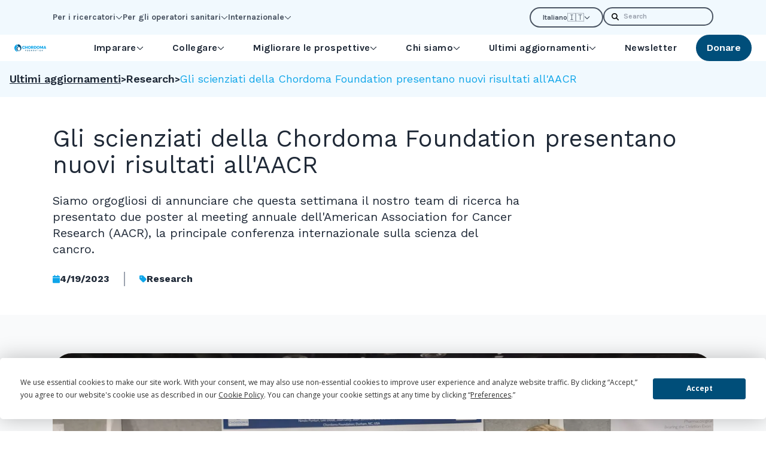

--- FILE ---
content_type: text/html; charset=UTF-8
request_url: https://it.chordomafoundation.org/ultimi-aggiornamenti/gli-scienziati-della-fondazione-cordoma-presentano-nuovi-risultati-allaacr/
body_size: 19999
content:
    <!DOCTYPE html>
<html lang="it"
    style="max-height: var(--viewport-height); --viewport-height: 100vh;">
<head>
    <meta charset="UTF-8">
    <meta name="viewport" content="width=device-width, initial-scale=1.0">
    <meta http-equiv="X-UA-Compatible" content="ie=edge">

            <link rel="preconnect" href="https://chordomafoundation.imgix.net" crossorigin>
    
        
            <link rel="preconnect" href="https://fonts.googleapis.com" crossorigin>
        <link rel="preconnect" href="https://fonts.gstatic.com" crossorigin>
        <link rel="preload" as="style" href="https://fonts.googleapis.com/css2?family=Karla:ital,wght@0,700;0,800;1,700;1,800&amp;family=Montserrat:ital,wght@0,500;0,700;0,800;1,500;1,700;1,800&amp;family=Work+Sans:ital,wght@0,400;0,600;0,700;1,400;1,600;1,700&amp;display=swap">
        <link rel="stylesheet" href="https://fonts.googleapis.com/css2?family=Karla:ital,wght@0,700;0,800;1,700;1,800&amp;family=Montserrat:ital,wght@0,500;0,700;0,800;1,500;1,700;1,800&amp;family=Work+Sans:ital,wght@0,400;0,600;0,700;1,400;1,600;1,700&amp;display=swap" media="print" onload="this.media = 'all'">
        <noscript>
            <link rel="stylesheet" href="https://fonts.googleapis.com/css2?family=Karla:ital,wght@0,700;0,800;1,700;1,800&amp;family=Montserrat:ital,wght@0,500;0,700;0,800;1,500;1,700;1,800&amp;family=Work+Sans:ital,wght@0,400;0,600;0,700;1,400;1,600;1,700&amp;display=swap">
        </noscript>
    
            <link rel="icon" type="image/png" href="/static/assets/favicon-96x96.e7398d53.png" sizes="96x96" />
<link rel="icon" type="image/svg+xml" href="/static/assets/favicon.69a16dcf.svg" />
<link rel="shortcut icon" href="/static/assets/favicon.91f2fe06.ico" />
<link rel="apple-touch-icon" sizes="180x180" href="/static/assets/apple-touch-icon.71c1fe58.png" />
<link rel="manifest" href="/static/assets/site.879031a6.webmanifest" />
    
            
    <script
    type="text/javascript"
    src="https://app.termly.io/embed.min.js"
    data-auto-block="off"
    data-website-uuid="c827b34c-ce16-438d-a22e-eaa091d1b5f7">
</script>

    
    
    <script>
        window.customElements.define('x-svelte', class extends HTMLElement {});
        window.$app = {
    "lang": "it",
    "isCrawler": 1,
    "isAdmin": false,
    "csrfTokenName": "CRAFT_CSRF_TOKEN",
    "csrfTokenValue": "5wrZmNh3ImUc-_-qySbQMEir0rwOdD4IwzOWCwuZzyMtw8dmNaIn56BSuq2xRWUjTMmK_adOlnwk4__SSDB_XvJ4739pypwSVbWlCk-TFtU=",
    "recaptchaSiteKey": "6LfdpTAkAAAAALddk9qWU5J9YVetl4GLX1yijcJQ",
    "cloudfrontUrl": "https:\/\/d13ejobncp4kjx.cloudfront.net",
    "imgixUrl": "https:\/\/chordomafoundation.imgix.net",
    "devMode": false
};
    </script>

    <link href="/static/main.C7fK0V2f.css" rel="stylesheet">
<script type="module" crossorigin src="/static/main.BYyvGeBY.js"></script>

    <!-- FORM: HEAD SECTION -->
    <meta http-equiv="Content-Type" content="text/html; charset=utf-8" />
    <meta name="referrer" content="no-referrer-when-downgrade">
            <script type="text/javascript">
        document.addEventListener("DOMContentLoaded", function(){
            const FORM_TIME_START = Math.floor((new Date).getTime()/1000);
            let formElement = document.getElementById("tfa_0");
            if (null === formElement) {
                formElement = document.getElementById("0");
            }
            let appendJsTimerElement = function(){
                let formTimeDiff = Math.floor((new Date).getTime()/1000) - FORM_TIME_START;
                let cumulatedTimeElement = document.getElementById("tfa_dbCumulatedTime");
                if (null !== cumulatedTimeElement) {
                    let cumulatedTime = parseInt(cumulatedTimeElement.value);
                    if (null !== cumulatedTime && cumulatedTime > 0) {
                        formTimeDiff += cumulatedTime;
                    }
                }
                let jsTimeInput = document.createElement("input");
                jsTimeInput.setAttribute("type", "hidden");
                jsTimeInput.setAttribute("value", formTimeDiff.toString());
                jsTimeInput.setAttribute("name", "tfa_dbElapsedJsTime");
                jsTimeInput.setAttribute("id", "tfa_dbElapsedJsTime");
                jsTimeInput.setAttribute("autocomplete", "off");
                if (null !== formElement) {
                    formElement.appendChild(jsTimeInput);
                }
            };
            if (null !== formElement) {
                if(formElement.addEventListener){
                    formElement.addEventListener('submit', appendJsTimerElement, false);
                } else if(formElement.attachEvent){
                    formElement.attachEvent('onsubmit', appendJsTimerElement);
                }
            }
        });
    </script>

    <link href="https://www.tfaforms.com/dist/form-builder/5.0.0/wforms-layout.css?v=1674587880" rel="stylesheet" type="text/css" />

    <link href="https://www.tfaforms.com/uploads/themes/theme-52667.css" rel="stylesheet" type="text/css" />
    <link href="https://www.tfaforms.com/dist/form-builder/5.0.0/wforms-jsonly.css?v=1674587880" rel="alternate stylesheet" title="This stylesheet activated by javascript" type="text/css" />
    <script type="text/javascript" src="https://www.tfaforms.com/wForms/3.11/js/wforms.js?v=1674587880"></script>
    <script type="text/javascript">
        wFORMS.behaviors.prefill.skip = false;
    </script>
        <script type="text/javascript" src="https://www.tfaforms.com/wForms/3.11/js/localization-en_US.js?v=1674587880"></script>
<title>Chordoma Foundation | Gli scienziati della Chordoma Foundation…</title>
<script>dataLayer = [];
(function(w,d,s,l,i){w[l]=w[l]||[];w[l].push({'gtm.start':
new Date().getTime(),event:'gtm.js'});var f=d.getElementsByTagName(s)[0],
j=d.createElement(s),dl=l!='dataLayer'?'&l='+l:'';j.async=true;j.src=
'https://www.googletagmanager.com/gtm.js?id='+i+dl;f.parentNode.insertBefore(j,f);
})(window,document,'script','dataLayer','GTM-MP86DP');
</script><meta name="keywords" content="cordoma">
<meta name="description" content="Siamo orgogliosi di annunciare che questa settimana il nostro team di ricerca ha presentato due poster al meeting annuale dell&#039;American Association for…">
<meta name="referrer" content="no-referrer-when-downgrade">
<meta name="robots" content="all">
<meta content="https://www.facebook.com/chordomafoundation/" property="fb:profile_id">
<meta content="it" property="og:locale">
<meta content="pt_BR" property="og:locale:alternate">
<meta content="nl" property="og:locale:alternate">
<meta content="de" property="og:locale:alternate">
<meta content="fr" property="og:locale:alternate">
<meta content="es" property="og:locale:alternate">
<meta content="en_US" property="og:locale:alternate">
<meta content="Chordoma Foundation" property="og:site_name">
<meta content="website" property="og:type">
<meta content="https://it.chordomafoundation.org/ultimi-aggiornamenti/gli-scienziati-della-fondazione-cordoma-presentano-nuovi-risultati-allaacr/" property="og:url">
<meta content="Gli scienziati della Chordoma Foundation presentano nuovi risultati…" property="og:title">
<meta content="Siamo orgogliosi di annunciare che questa settimana il nostro team di ricerca ha presentato due poster al meeting annuale dell&#039;American Association for…" property="og:description">
<meta content="https://d13ejobncp4kjx.cloudfront.net/20230418_164133-2.jpg" property="og:image">
<meta content="1200" property="og:image:width">
<meta content="630" property="og:image:height">
<meta content="Chordoma Foundation logo" property="og:image:alt">
<meta name="twitter:card" content="summary_large_image">
<meta name="twitter:site" content="@https://twitter.com/ChordomaFDN">
<meta name="twitter:creator" content="@https://twitter.com/ChordomaFDN">
<meta name="twitter:title" content="Gli scienziati della Chordoma Foundation presentano nuovi risultati…">
<meta name="twitter:description" content="Siamo orgogliosi di annunciare che questa settimana il nostro team di ricerca ha presentato due poster al meeting annuale dell&#039;American Association for…">
<meta name="twitter:image" content="https://d13ejobncp4kjx.cloudfront.net/20230418_164133-2.jpg">
<meta name="twitter:image:width" content="1200">
<meta name="twitter:image:height" content="630">
<meta name="twitter:image:alt" content="Chordoma Foundation logo">
<link href="https://it.chordomafoundation.org/ultimi-aggiornamenti/gli-scienziati-della-fondazione-cordoma-presentano-nuovi-risultati-allaacr/" rel="canonical">
<link href="https://it.chordomafoundation.org/" rel="home">
<link type="text/plain" href="https://it.chordomafoundation.org/humans.txt" rel="author">
<link href="https://pt.chordomafoundation.org/últimas-atualizações/cientistas-da-chordoma-foundation-apresentam-novos-resultados-na-aacr/" rel="alternate" hreflang="pt-br">
<link href="https://it.chordomafoundation.org/ultimi-aggiornamenti/gli-scienziati-della-fondazione-cordoma-presentano-nuovi-risultati-allaacr/" rel="alternate" hreflang="it">
<link href="https://nl.chordomafoundation.org/laatste-updates/wetenschappers-van-de-stichting-chordoom-presenteren-nieuwe-resultaten-bij-aacr/" rel="alternate" hreflang="nl">
<link href="https://de.chordomafoundation.org/letzte-aktualisierungen/wissenschaftler-der-chordoma-foundation-präsentieren-neue-ergebnisse-beim-aacr/" rel="alternate" hreflang="de">
<link href="https://fr.chordomafoundation.org/dernières-mises-à-jour/les-scientifiques-de-la-chordoma-foundation-présentent-de-nouveaux-résultats-à-laacr/" rel="alternate" hreflang="fr">
<link href="https://es.chordomafoundation.org/últimas-actualizaciones/científicos-de-la-fundación-del-cordoma-presentan-nuevos-resultados-en-la-aacr/" rel="alternate" hreflang="es">
<link href="https://www.chordomafoundation.org/latest-updates/chordoma-foundation-scientists-present-new-results-at-aacr/" rel="alternate" hreflang="x-default">
<link href="https://www.chordomafoundation.org/latest-updates/chordoma-foundation-scientists-present-new-results-at-aacr/" rel="alternate" hreflang="en-us"></head>
<body id="app" class="transition" data-property="--document-height:clientHeight|px"><noscript><iframe src="https://www.googletagmanager.com/ns.html?id=GTM-MP86DP"
height="0" width="0" style="display:none;visibility:hidden"></iframe></noscript>

    

    <a href="#maincontent" id="skip-to-content">Skip to Main Content</a>

    <svg xmlns="http://www.w3.org/2000/svg" style="position:absolute; left:-100%; width:0; height:0;">
    <symbol preserveAspectRatio="xMidYMid meet" viewBox="0 0 100 45" id="svg-dots">
        <path fill="currentcolor" d="M96.838 44.999c1.746 0 3.161-1.37 3.161-3.062 0-1.69-1.415-3.06-3.161-3.06s-3.16 1.37-3.16 3.061c0 1.691 1.414 3.062 3.16 3.062v-.001zm-53.53 0c1.747 0 3.16-1.37 3.16-3.062 0-1.69-1.413-3.06-3.16-3.06-1.745 0-3.16 1.37-3.16 3.061 0 1.691 1.415 3.062 3.16 3.062v-.001zm-40.147 0c1.746 0 3.16-1.37 3.16-3.062 0-1.69-1.414-3.06-3.16-3.06-1.746 0-3.161 1.37-3.161 3.061C0 43.63 1.414 45 3.16 45l.001-.001zm13.382 0c1.746 0 3.16-1.37 3.16-3.062 0-1.69-1.414-3.06-3.16-3.06-1.745 0-3.16 1.37-3.16 3.061 0 1.691 1.415 3.062 3.16 3.062v-.001zm13.383 0c1.746 0 3.16-1.37 3.16-3.062 0-1.69-1.414-3.06-3.16-3.06-1.746 0-3.161 1.37-3.161 3.061 0 1.691 1.415 3.062 3.16 3.062v-.001zm26.764 0c1.746 0 3.161-1.37 3.161-3.062 0-1.69-1.415-3.06-3.16-3.06-1.746 0-3.162 1.37-3.162 3.061C53.53 43.63 54.945 45 56.69 45v-.001zm13.383 0c1.746 0 3.161-1.37 3.161-3.062 0-1.69-1.415-3.06-3.16-3.06-1.747 0-3.162 1.37-3.162 3.061 0 1.691 1.415 3.062 3.16 3.062l.001-.001zm13.382 0c1.746 0 3.161-1.37 3.161-3.062 0-1.69-1.415-3.06-3.16-3.06-1.746 0-3.162 1.37-3.162 3.061 0 1.691 1.416 3.062 3.161 3.062v-.001zM96.84 32.04c1.746 0 3.161-1.37 3.161-3.061 0-1.69-1.415-3.061-3.161-3.061s-3.16 1.371-3.16 3.061 1.414 3.061 3.16 3.061zm-53.53 0c1.747 0 3.16-1.37 3.16-3.061 0-1.69-1.413-3.061-3.16-3.061-1.745 0-3.16 1.371-3.16 3.061s1.415 3.061 3.16 3.061zm40.147 0c1.746 0 3.161-1.37 3.161-3.061 0-1.69-1.415-3.061-3.16-3.061-1.746 0-3.162 1.371-3.162 3.061s1.416 3.061 3.161 3.061zm-80.294 0c1.746 0 3.16-1.37 3.16-3.061 0-1.69-1.414-3.061-3.16-3.061C1.416 25.918 0 27.289 0 28.98c0 1.69 1.414 3.062 3.16 3.062l.002-.002zm13.382 0c1.746 0 3.16-1.37 3.16-3.061 0-1.69-1.414-3.061-3.16-3.061-1.745 0-3.16 1.371-3.16 3.061s1.415 3.061 3.16 3.061zm13.383 0c1.746 0 3.16-1.37 3.16-3.061 0-1.69-1.414-3.061-3.16-3.061-1.746 0-3.161 1.371-3.161 3.061s1.415 3.061 3.16 3.061zm26.764 0c1.746 0 3.161-1.37 3.161-3.061 0-1.69-1.415-3.061-3.16-3.061-1.746 0-3.162 1.371-3.162 3.061s1.416 3.061 3.161 3.061zm13.383 0c1.746 0 3.161-1.37 3.161-3.061 0-1.69-1.415-3.061-3.16-3.061-1.747 0-3.162 1.371-3.162 3.061s1.415 3.061 3.16 3.061h.001zm-53.53-12.959c1.746 0 3.16-1.37 3.16-3.061 0-1.69-1.414-3.06-3.16-3.06-1.745 0-3.16 1.37-3.16 3.06 0 1.691 1.415 3.062 3.16 3.062zm80.295 0c1.746 0 3.161-1.37 3.161-3.061 0-1.69-1.415-3.06-3.161-3.06s-3.16 1.37-3.16 3.06c0 1.691 1.414 3.062 3.16 3.062zm-53.53 0c1.747 0 3.16-1.37 3.16-3.061 0-1.69-1.413-3.06-3.16-3.06-1.745 0-3.16 1.37-3.16 3.06 0 1.691 1.415 3.062 3.16 3.062zm40.147 0c1.746 0 3.161-1.37 3.161-3.061 0-1.69-1.415-3.06-3.16-3.06-1.746 0-3.162 1.37-3.162 3.06 0 1.691 1.416 3.062 3.161 3.062zm-80.294 0c1.746 0 3.16-1.37 3.16-3.061 0-1.69-1.414-3.06-3.16-3.06C1.416 12.96 0 14.33 0 16.02c0 1.691 1.414 3.062 3.16 3.062h.002zm26.765 0c1.746 0 3.16-1.37 3.16-3.061 0-1.69-1.414-3.06-3.16-3.06-1.746 0-3.161 1.37-3.161 3.06 0 1.691 1.415 3.062 3.16 3.062zm40.147 0c1.746 0 3.161-1.37 3.161-3.061 0-1.69-1.415-3.06-3.16-3.06-1.747 0-3.162 1.37-3.162 3.06 0 1.691 1.415 3.062 3.16 3.062h.001zm-13.383 0c1.746 0 3.161-1.37 3.161-3.061 0-1.69-1.415-3.06-3.16-3.06-1.746 0-3.162 1.37-3.162 3.06 0 1.691 1.416 3.062 3.161 3.062zM16.543 6.123c1.746 0 3.16-1.37 3.16-3.062 0-1.69-1.414-3.061-3.16-3.061-1.745 0-3.16 1.37-3.16 3.061 0 1.691 1.415 3.062 3.16 3.062zm13.383 0c1.746 0 3.16-1.37 3.16-3.062 0-1.69-1.414-3.061-3.16-3.061-1.746 0-3.161 1.37-3.161 3.061 0 1.691 1.415 3.062 3.16 3.062zm-26.765 0c1.746 0 3.16-1.37 3.16-3.062C6.322 1.371 4.908 0 3.162 0 1.415 0 0 1.372 0 3.062c0 1.691 1.414 3.062 3.16 3.062l.001-.001zm40.148 0c1.746 0 3.16-1.37 3.16-3.062 0-1.69-1.414-3.061-3.16-3.061-1.746 0-3.161 1.37-3.161 3.061 0 1.691 1.415 3.062 3.16 3.062zm53.529 0c1.746 0 3.161-1.37 3.161-3.062 0-1.69-1.415-3.061-3.161-3.061s-3.16 1.37-3.16 3.061c0 1.691 1.414 3.062 3.16 3.062zm-13.383 0c1.746 0 3.161-1.37 3.161-3.062 0-1.69-1.415-3.061-3.16-3.061-1.746 0-3.162 1.37-3.162 3.061 0 1.691 1.416 3.062 3.161 3.062zm-13.382 0c1.746 0 3.161-1.37 3.161-3.062 0-1.69-1.415-3.061-3.16-3.061-1.747 0-3.162 1.37-3.162 3.061 0 1.691 1.415 3.062 3.16 3.062h.001zm-13.383 0c1.746 0 3.161-1.37 3.161-3.062 0-1.69-1.415-3.061-3.16-3.061-1.746 0-3.162 1.37-3.162 3.061 0 1.691 1.416 3.062 3.161 3.062z"/>
    </symbol>
    <symbol preserveAspectRatio="xMidYMid meet" viewBox="0 0 35 100" id="svg-chevrons">
        <path fill="currentcolor" d="M450.907 459.369L225.999 679.954 0 458.298l.384 156.177 226.001 221.658 224.908-220.585-.386-156.179z" transform="matrix(.07668 0 0 .07668 .141 35.886)" />
        <path fill="currentcolor" d="M452.384 150.603L227.476 371.188 1.477 149.532l.384 156.177 226.001 221.658L452.77 306.782l-.386-156.179z" transform="matrix(.07668 0 0 .07668 .141 35.886)" />
        <path fill="currentcolor" d="M452.384-158.163L227.476 62.422 1.477-159.234 1.86-3.057l226.002 221.658L452.769-1.984l-.385-156.179z" transform="matrix(.07668 0 0 .07668 .141 35.886)" />
        <path fill="currentcolor" d="M452.384-466.929L227.476-246.344 1.476-468l.384 156.177L227.862-90.165 452.769-310.75l-.385-156.179z" transform="matrix(.07668 0 0 .07668 .141 35.886)" />
    </symbol>
</svg>

    <header>
            
<div class="relative z-30 hidden xl:block bg-brand-ice">
    <div class="py-3">
        <div class="container">
            <div class="flex items-center gap-4">
                                                    <nav class="flex gap-8 font-accent text-sm text-gray-600"
                        aria-label="Utility Menu">
                                                                                    <span class="relative">
                                    <button class="flex gap-1.5 items-center is-active:text-brand-navy is-active:text-stroke-0.5"
                                        aria-controls="dropdown-1616012"
                                        data-toggle>
                                        Per i ricercatori
                                        <svg class="w-3 h-3 fill-current block is-active:hidden" xmlns="http://www.w3.org/2000/svg" viewBox="0 0 448 512"><!--! Font Awesome Pro 6.2.0 by @fontawesome - https://fontawesome.com License - https://fontawesome.com/license (Commercial License) Copyright 2022 Fonticons, Inc. --><path d="M432.6 209.3l-191.1 183.1C235.1 397.8 229.1 400 224 400s-11.97-2.219-16.59-6.688L15.41 209.3C5.814 200.2 5.502 184.1 14.69 175.4c9.125-9.625 24.38-9.938 33.91-.7187L224 342.8l175.4-168c9.5-9.219 24.78-8.906 33.91 .7187C442.5 184.1 442.2 200.2 432.6 209.3z"/></svg>
                                        <svg class="w-3 h-3 fill-current hidden is-active:block" xmlns="http://www.w3.org/2000/svg" viewBox="0 0 512 512"><!--! Font Awesome Pro 6.2.0 by @fontawesome - https://fontawesome.com License - https://fontawesome.com/license (Commercial License) Copyright 2022 Fonticons, Inc. --><path d="M233.4 406.6c12.5 12.5 32.8 12.5 45.3 0l192-192c12.5-12.5 12.5-32.8 0-45.3s-32.8-12.5-45.3 0L256 338.7 86.6 169.4c-12.5-12.5-32.8-12.5-45.3 0s-12.5 32.8 0 45.3l192 192z"/></svg>
                                    </button>
                                    <div id="dropdown-1616012" class="absolute top-full -left-3 translate-y-2 pointer-events-none opacity-0 is-active:opacity-100 is-active:pointer-events-auto transition">
                                        <menu class="grid gap-1 min-w-[200px] py-4 px-4 bg-gray-100 shadow-brand-heavy rounded-3xl toggle:visible">
                                                                                                                                        <li class="dropdown-item">
                                                                                        
                                                                        <a class="dropdown-link text-brand-navy" href="https://it.chordomafoundation.org/risorse-per-i-ricercatori/">Tutte le risorse per i ricercatori</a>
                        
                                                                                                                                                        </li>
                                                                                            <li class="dropdown-item">
                                                                                        
                                                                        <a class="dropdown-link text-brand-navy" href="https://www.chordomafoundation.org/researchers/disease-models/">Modello di deposito</a>
                        
                                                                                                                                                        </li>
                                                                                            <li class="dropdown-item">
                                                                                        
                                                                        <a class="dropdown-link text-brand-navy" href="https://it.chordomafoundation.org/risorse-per-i-ricercatori/catalizzare-la-scoperta-di-farmaci-tbxt/">Risorse per la scoperta di farmaci TBXT</a>
                        
                                                                                                                                                        </li>
                                                                                            <li class="dropdown-item">
                                                                                        
                                                                        <a class="dropdown-link text-brand-navy" href="https://www.chordomafoundation.org/researchers/#open-funding-opportunities">Opportunità di finanziamento aperte</a>
                        
                                                                                                                                                        </li>
                                                                                            <li class="dropdown-item">
                                                                                        
                                                                        <a class="dropdown-link text-brand-navy" href="https://www.chordomafoundation.org/researchers/#contribute">I modi in cui i ricercatori possono contribuire alla nostra missione</a>
                        
                                                                                                                                                        </li>
                                                                                            <li class="dropdown-item">
                                                                                        
                                                                        <a class="dropdown-link text-brand-navy" href="https://www.chordomafoundation.org/event/icrw-2026/" rel="noopener noreferrer" target="_blank">Workshop internazionale sulla ricerca sul cordoma</a>
                        
                                                                                                                                                        </li>
                                                                                            <li class="dropdown-item">
                                                                                        
                                                                        <a class="dropdown-link text-brand-navy" href="https://www.chordomafoundation.org/researchers/events/" rel="noopener noreferrer" target="_blank">Tutti gli eventi</a>
                        
                                                                                                                                                        </li>
                                                                                    </menu>
                                    </div>
                                </span>
                                                                                                                <span class="relative">
                                    <button class="flex gap-1.5 items-center is-active:text-brand-navy is-active:text-stroke-0.5"
                                        aria-controls="dropdown-1616020"
                                        data-toggle>
                                        Per gli operatori sanitari
                                        <svg class="w-3 h-3 fill-current block is-active:hidden" xmlns="http://www.w3.org/2000/svg" viewBox="0 0 448 512"><!--! Font Awesome Pro 6.2.0 by @fontawesome - https://fontawesome.com License - https://fontawesome.com/license (Commercial License) Copyright 2022 Fonticons, Inc. --><path d="M432.6 209.3l-191.1 183.1C235.1 397.8 229.1 400 224 400s-11.97-2.219-16.59-6.688L15.41 209.3C5.814 200.2 5.502 184.1 14.69 175.4c9.125-9.625 24.38-9.938 33.91-.7187L224 342.8l175.4-168c9.5-9.219 24.78-8.906 33.91 .7187C442.5 184.1 442.2 200.2 432.6 209.3z"/></svg>
                                        <svg class="w-3 h-3 fill-current hidden is-active:block" xmlns="http://www.w3.org/2000/svg" viewBox="0 0 512 512"><!--! Font Awesome Pro 6.2.0 by @fontawesome - https://fontawesome.com License - https://fontawesome.com/license (Commercial License) Copyright 2022 Fonticons, Inc. --><path d="M233.4 406.6c12.5 12.5 32.8 12.5 45.3 0l192-192c12.5-12.5 12.5-32.8 0-45.3s-32.8-12.5-45.3 0L256 338.7 86.6 169.4c-12.5-12.5-32.8-12.5-45.3 0s-12.5 32.8 0 45.3l192 192z"/></svg>
                                    </button>
                                    <div id="dropdown-1616020" class="absolute top-full -left-3 translate-y-2 pointer-events-none opacity-0 is-active:opacity-100 is-active:pointer-events-auto transition">
                                        <menu class="grid gap-1 min-w-[200px] py-4 px-4 bg-gray-100 shadow-brand-heavy rounded-3xl toggle:visible">
                                                                                                                                        <li class="dropdown-item">
                                                                                        
                                                                        <a class="dropdown-link text-brand-navy" href="https://it.chordomafoundation.org/professionisti-del-settore-sanitario/">Come possiamo sostenervi</a>
                        
                                                                                                                                                        </li>
                                                                                            <li class="dropdown-item">
                                                                                        
                                                                        <a class="dropdown-link text-brand-navy" href="https://it.chordomafoundation.org/comprensione-del-cordoma/">La comprensione del cordoma</a>
                        
                                                                                                                                                        </li>
                                                                                            <li class="dropdown-item">
                                                                                        
                                                                        <a class="dropdown-link text-brand-navy" href="https://it.chordomafoundation.org/sintomi-e-diagnosi/">Diagnosi</a>
                        
                                                                                                                                                        </li>
                                                                                            <li class="dropdown-item">
                                                                                        
                                                                        <a class="dropdown-link text-brand-navy" href="https://it.chordomafoundation.org/professionisti-del-settore-sanitario/">Di più</a>
                        
                                                                                                                                                        </li>
                                                                                    </menu>
                                    </div>
                                </span>
                                                                                                                <span class="relative">
                                    <button class="flex gap-1.5 items-center is-active:text-brand-navy is-active:text-stroke-0.5"
                                        aria-controls="dropdown-1616025"
                                        data-toggle>
                                        Internazionale
                                        <svg class="w-3 h-3 fill-current block is-active:hidden" xmlns="http://www.w3.org/2000/svg" viewBox="0 0 448 512"><!--! Font Awesome Pro 6.2.0 by @fontawesome - https://fontawesome.com License - https://fontawesome.com/license (Commercial License) Copyright 2022 Fonticons, Inc. --><path d="M432.6 209.3l-191.1 183.1C235.1 397.8 229.1 400 224 400s-11.97-2.219-16.59-6.688L15.41 209.3C5.814 200.2 5.502 184.1 14.69 175.4c9.125-9.625 24.38-9.938 33.91-.7187L224 342.8l175.4-168c9.5-9.219 24.78-8.906 33.91 .7187C442.5 184.1 442.2 200.2 432.6 209.3z"/></svg>
                                        <svg class="w-3 h-3 fill-current hidden is-active:block" xmlns="http://www.w3.org/2000/svg" viewBox="0 0 512 512"><!--! Font Awesome Pro 6.2.0 by @fontawesome - https://fontawesome.com License - https://fontawesome.com/license (Commercial License) Copyright 2022 Fonticons, Inc. --><path d="M233.4 406.6c12.5 12.5 32.8 12.5 45.3 0l192-192c12.5-12.5 12.5-32.8 0-45.3s-32.8-12.5-45.3 0L256 338.7 86.6 169.4c-12.5-12.5-32.8-12.5-45.3 0s-12.5 32.8 0 45.3l192 192z"/></svg>
                                    </button>
                                    <div id="dropdown-1616025" class="absolute top-full -left-3 translate-y-2 pointer-events-none opacity-0 is-active:opacity-100 is-active:pointer-events-auto transition">
                                        <menu class="grid gap-1 min-w-[200px] py-4 px-4 bg-gray-100 shadow-brand-heavy rounded-3xl toggle:visible">
                                                                                                                                        <li class="dropdown-item">
                                                                                        
                                                                        <a class="dropdown-link text-brand-navy" href="https://it.chordomafoundation.org/internazionale/" rel="noopener noreferrer" target="_blank">Panoramica e mappa</a>
                        
                                                                                                                                                        </li>
                                                                                            <li class="dropdown-item">
                                                                                        
                                                                        <a class="dropdown-link text-brand-navy" href="https://it.chordomafoundation.org/asia-india-indonesia-e-filippine/">Asia</a>
                        
                                                                                                                                                        </li>
                                                                                            <li class="dropdown-item">
                                                                                        
                                                                        <a class="dropdown-link text-brand-navy" href="https://it.chordomafoundation.org/australia/">Australia</a>
                        
                                                                                                                                                        </li>
                                                                                            <li class="dropdown-item">
                                                                                        
                                                                        <a class="dropdown-link text-brand-navy" href="https://it.chordomafoundation.org/brasile/" rel="noopener noreferrer" target="_blank">Brasile</a>
                        
                                                                                                                                                        </li>
                                                                                            <li class="dropdown-item">
                                                                                        
                                                                        <a class="dropdown-link text-brand-navy" href="https://it.chordomafoundation.org/canada/" rel="noopener noreferrer" target="_blank">Canada</a>
                        
                                                                                                                                                        </li>
                                                                                            <li class="dropdown-item">
                                                                                        
                                                                        <a class="dropdown-link text-brand-navy" href="https://it.chordomafoundation.org/francia/" rel="noopener noreferrer" target="_blank">Francia</a>
                        
                                                                                                                                                        </li>
                                                                                            <li class="dropdown-item">
                                                                                        
                                                                        <a class="dropdown-link text-brand-navy" href="https://it.chordomafoundation.org/germania/" rel="noopener noreferrer" target="_blank">Germania</a>
                        
                                                                                                                                                        </li>
                                                                                            <li class="dropdown-item">
                                                                                        
                                                                        <a class="dropdown-link text-brand-navy" href="https://it.chordomafoundation.org/israele/" rel="noopener noreferrer" target="_blank">Israele</a>
                        
                                                                                                                                                        </li>
                                                                                            <li class="dropdown-item">
                                                                                        
                                                                        <a class="dropdown-link text-brand-navy" href="https://it.chordomafoundation.org/italia/" rel="noopener noreferrer" target="_blank">Italia</a>
                        
                                                                                                                                                        </li>
                                                                                            <li class="dropdown-item">
                                                                                        
                                                                        <a class="dropdown-link text-brand-navy" href="https://it.chordomafoundation.org/paesi-bassi/" rel="noopener noreferrer" target="_blank">Paesi Bassi</a>
                        
                                                                                                                                                        </li>
                                                                                            <li class="dropdown-item">
                                                                                        
                                                                        <a class="dropdown-link text-brand-navy" href="https://it.chordomafoundation.org/spagna/" rel="noopener noreferrer" target="_blank">Spagna</a>
                        
                                                                                                                                                        </li>
                                                                                            <li class="dropdown-item">
                                                                                        
                                                                        <a class="dropdown-link text-brand-navy" href="https://it.chordomafoundation.org/regno-unito/" rel="noopener noreferrer" target="_blank">Regno Unito</a>
                        
                                                                                                                                                        </li>
                                                                                    </menu>
                                    </div>
                                </span>
                                                                        </nav>
                                <menu class="flex gap-4 ml-auto">
                    <li class="relative">
                                                            <button type="button" class="rounded-full"
                data-toggle
                data-toggle-class="is-dropped">
                <span class="flex items-center gap-1.5 px-5 py-1.5 border-2 border-current rounded-full text-xs text-gray-600 font-accent font-normal">
                                                                                <span>
                        Italiano
                    </span>
                    <span class="-mb-[2px] text-sm">
                        🇮🇹
                    </span>
                    <svg class="w-2.5 h-2.5 fill-current" xmlns="http://www.w3.org/2000/svg" viewBox="0 0 512 512"><!--! Font Awesome Pro 6.2.0 by @fontawesome - https://fontawesome.com License - https://fontawesome.com/license (Commercial License) Copyright 2022 Fonticons, Inc. --><path d="M233.4 406.6c12.5 12.5 32.8 12.5 45.3 0l192-192c12.5-12.5 12.5-32.8 0-45.3s-32.8-12.5-45.3 0L256 338.7 86.6 169.4c-12.5-12.5-32.8-12.5-45.3 0s-12.5 32.8 0 45.3l192 192z"/></svg>
                </span>
            </button>
            <div class="absolute top-full left-1/2 -translate-x-1/2 translate-y-2 hidden is-dropped:block">
                <menu class="divide-y min-w-[160px] py-3 px-5 bg-gray-100 shadow-brand-heavy rounded-3xl">
                                                                                                                                                                                <li class="whitespace-nowrap py-1">
                                <a href="https://www.chordomafoundation.org/latest-updates/chordoma-foundation-scientists-present-new-results-at-aacr/"
                                    class="group flex items-center justify-between gap-1.5">
                                    <span class="group-hover:underline decoration-2">
                                        English (US)
                                    </span>
                                    <span>
                                        🇺🇸
                                    </span>
                                </a>
                            </li>
                                                                                                                                                                                                        <li class="whitespace-nowrap py-1">
                                <a href="https://es.chordomafoundation.org/últimas-actualizaciones/científicos-de-la-fundación-del-cordoma-presentan-nuevos-resultados-en-la-aacr/"
                                    class="group flex items-center justify-between gap-1.5">
                                    <span class="group-hover:underline decoration-2">
                                        Español
                                    </span>
                                    <span>
                                        🇪🇸
                                    </span>
                                </a>
                            </li>
                                                                                                                                                                                                        <li class="whitespace-nowrap py-1">
                                <a href="https://fr.chordomafoundation.org/dernières-mises-à-jour/les-scientifiques-de-la-chordoma-foundation-présentent-de-nouveaux-résultats-à-laacr/"
                                    class="group flex items-center justify-between gap-1.5">
                                    <span class="group-hover:underline decoration-2">
                                        Français
                                    </span>
                                    <span>
                                        🇫🇷
                                    </span>
                                </a>
                            </li>
                                                                                                                                                                                                        <li class="whitespace-nowrap py-1">
                                <a href="https://de.chordomafoundation.org/letzte-aktualisierungen/wissenschaftler-der-chordoma-foundation-präsentieren-neue-ergebnisse-beim-aacr/"
                                    class="group flex items-center justify-between gap-1.5">
                                    <span class="group-hover:underline decoration-2">
                                        Deutsch
                                    </span>
                                    <span>
                                        🇩🇪
                                    </span>
                                </a>
                            </li>
                                                                                                                                                                                                        <li class="whitespace-nowrap py-1">
                                <a href="https://nl.chordomafoundation.org/laatste-updates/wetenschappers-van-de-stichting-chordoom-presenteren-nieuwe-resultaten-bij-aacr/"
                                    class="group flex items-center justify-between gap-1.5">
                                    <span class="group-hover:underline decoration-2">
                                        Nederlands
                                    </span>
                                    <span>
                                        🇳🇱
                                    </span>
                                </a>
                            </li>
                                                                                                                                                                                                                                                                                                    <li class="whitespace-nowrap py-1">
                                <a href="https://pt.chordomafoundation.org/últimas-atualizações/cientistas-da-chordoma-foundation-apresentam-novos-resultados-na-aacr/"
                                    class="group flex items-center justify-between gap-1.5">
                                    <span class="group-hover:underline decoration-2">
                                        Português 
                                    </span>
                                    <span>
                                        🇧🇷
                                    </span>
                                </a>
                            </li>
                                                            </menu>
            </div>
                                </li>
                    <li>
                        <x-svelte component="search-quick">
                            <form action="/search">
                                <label for="quick-search" class="sr-only">Search</label>
                                <input id="quick-search"
                                    type="search"
                                    class="block pr-5 pl-8 py-1.5 border-2 border-current bg-transparent rounded-full text-xs text-gray-600 font-accent font-normal"
                                    data-session-value="search:term">
                            </form>
                        </x-svelte>
                    </li>
                </menu>
            </div>
        </div>
    </div>
</div>
    
    
        <div class="is-stuck:pt-[--navbar-height]"
        data-sticky>
        <div class="navbar z-20 top-0 w-full bg-white is-stuck:fixed"
            data-property="--navbar-height:clientHeight|px">
            <div class="navbar-container">
                <div id="navbar-inner" class="navbar-inner">
                    <a class="navbar-logo" href="https://it.chordomafoundation.org/" title="Home page">
                        <img width="220" height="50"
                            src="/static/logo.Ct7GUoX4.svg"
                            alt="Chordoma Foundation">
                    </a>
                    <nav aria-label="Main menu">
                        <ul id="main-menu" class="navbar-nav pl-4 xl:is-stuck:hidden">
                                                                                                                                        <li class="navbar-item">
                                            <div class="absolute z-10 inset-x-0 -inset-y-4 opacity-0 is-active:opacity-100 bg-gradient-to-b from-transparent to-gray-100 transition"></div>
                                            <button class="navbar-link relative z-20 is-active:text-brand-navy is-active:text-stroke-brand"
                                                aria-controls="dropdown-1624209"
                                                data-toggle>
                                                Imparare
                                                <svg class="w-3 h-3 fill-current block is-active:hidden" xmlns="http://www.w3.org/2000/svg" viewBox="0 0 448 512"><!--! Font Awesome Pro 6.2.0 by @fontawesome - https://fontawesome.com License - https://fontawesome.com/license (Commercial License) Copyright 2022 Fonticons, Inc. --><path d="M432.6 209.3l-191.1 183.1C235.1 397.8 229.1 400 224 400s-11.97-2.219-16.59-6.688L15.41 209.3C5.814 200.2 5.502 184.1 14.69 175.4c9.125-9.625 24.38-9.938 33.91-.7187L224 342.8l175.4-168c9.5-9.219 24.78-8.906 33.91 .7187C442.5 184.1 442.2 200.2 432.6 209.3z"/></svg>
                                                <svg class="w-3 h-3 fill-current hidden is-active:block" xmlns="http://www.w3.org/2000/svg" viewBox="0 0 512 512"><!--! Font Awesome Pro 6.2.0 by @fontawesome - https://fontawesome.com License - https://fontawesome.com/license (Commercial License) Copyright 2022 Fonticons, Inc. --><path d="M233.4 406.6c12.5 12.5 32.8 12.5 45.3 0l192-192c12.5-12.5 12.5-32.8 0-45.3s-32.8-12.5-45.3 0L256 338.7 86.6 169.4c-12.5-12.5-32.8-12.5-45.3 0s-12.5 32.8 0 45.3l192 192z"/></svg>
                                            </button>
                                            
<div id="dropdown-1624209" class="dropdown px-8 py-5 3xl:rounded-tr-none">
    <ul class="toggle:visible">
                    <li class="dropdown-item py-3">
                                                                        
                                                                        <a class="dropdown-link text-brand-navy" href="https://it.chordomafoundation.org/comprensione-del-cordoma/">Comprensione del cordoma</a>
                        
                                                                    <ul>
                                                                                                                        
                                                                        <li class="dropdown-child"><a class="dropdown-link" href="https://it.chordomafoundation.org/sintomi-e-diagnosi/">Sintomi e diagnosi</a></li>
                        
                                                                                                                                                    
                                                                        <li class="dropdown-child"><a class="dropdown-link" href="https://it.chordomafoundation.org/ottenere-la-migliore-assistenza/">Come ottenere la migliore assistenza</a></li>
                        
                                                                                                                                                    
                                                                        <li class="dropdown-child"><a class="dropdown-link" href="https://it.chordomafoundation.org/cordoma-nei-bambini-e-nei-giovani-adulti/">Bambini e giovani adulti</a></li>
                        
                                                                        </ul>
                            </li>
                    <li class="dropdown-item py-3">
                                                                        
                                                                        <a class="dropdown-link text-brand-navy" href="https://it.chordomafoundation.org/linee-guida-per-il-trattamento/">Linee guida per il trattamento</a>
                        
                                                                    <ul>
                                                                                                                        
                                                                        <li class="dropdown-child"><a class="dropdown-link" href="https://it.chordomafoundation.org/linee-guida-per-il-trattamento/nuova-diagnosi/">Nuova diagnosi</a></li>
                        
                                                                                                                                                    
                                                                        <li class="dropdown-child"><a class="dropdown-link" href="https://it.chordomafoundation.org/linee-guida-per-il-trattamento/recidiva-locale/">Recidiva locale</a></li>
                        
                                                                                                                                                    
                                                                        <li class="dropdown-child"><a class="dropdown-link" href="https://it.chordomafoundation.org/linee-guida-per-il-trattamento/malattia-avanzata-e-metastatica/">Malattia avanzata e metastatica</a></li>
                        
                                                                        </ul>
                            </li>
                    <li class="dropdown-item py-3">
                                                                        
                                                                        <a class="dropdown-link text-brand-navy" href="https://it.chordomafoundation.org/opzioni-di-trattamento/">Tipi di trattamento</a>
                        
                                                                    <ul>
                                                                                                                        
                                                                        <li class="dropdown-child"><a class="dropdown-link" href="https://it.chordomafoundation.org/opzioni-di-trattamento/chirurgia/">Chirurgia</a></li>
                        
                                                                                                                                                    
                                                                        <li class="dropdown-child"><a class="dropdown-link" href="https://it.chordomafoundation.org/opzioni-di-trattamento/radiazioni/">Radiazioni</a></li>
                        
                                                                                                                                                    
                                                                        <li class="dropdown-child"><a class="dropdown-link" href="https://it.chordomafoundation.org/opzioni-di-trattamento/terapie-mediche/">Terapie mediche</a></li>
                        
                                                                                                                                                    
                                                                        <li class="dropdown-child"><a class="dropdown-link" href="https://it.chordomafoundation.org/opzioni-di-trattamento/sperimentazioni-cliniche/">Sperimentazioni cliniche</a></li>
                        
                                                                        </ul>
                            </li>
                    <li class="dropdown-item py-3">
                                                                        
                                                                        <a class="dropdown-link text-brand-navy" href="https://it.chordomafoundation.org/risorse/">Risorse</a>
                        
                                                                    <ul>
                                                                                                                        
                                                                        <li class="dropdown-child"><a class="dropdown-link" href="https://it.chordomafoundation.org/supporto/servizio-di-navigazione-del-paziente/">Parlare con un assistente al paziente</a></li>
                        
                                                                                                                                                    
                                                                        <li class="dropdown-child"><a class="dropdown-link" href="https://it.chordomafoundation.org/risorse/elenco-dei-medici/">Cerca nel nostro Elenco dei Medici</a></li>
                        
                                                                                                                                                    
                                                                        <li class="dropdown-child"><a class="dropdown-link" href="https://it.chordomafoundation.org/elenco-delle-terapie-mediche/">Informazioni sulle opzioni di terapia medica</a></li>
                        
                                                                                                                                                    
                                                                        <li class="dropdown-child"><a class="dropdown-link" href="https://it.chordomafoundation.org/risorse/programma-di-assistenza-per-le-sperimentazioni-cliniche/">Ottenere assistenza per le sperimentazioni cliniche</a></li>
                        
                                                                                                                                                    
                                                                        <li class="dropdown-child"><a class="dropdown-link" href="https://it.chordomafoundation.org/risorse/domande-da-porre-sul-trattamento/">Domande da porre ai vostri medici</a></li>
                        
                                                                                                                                                    
                                                                        <li class="dropdown-child"><a class="dropdown-link" href="https://it.chordomafoundation.org/risorse/glossario/">Glossario</a></li>
                        
                                                                                                                                                    
                                                                        <li class="dropdown-child"><a class="dropdown-link" href="https://it.chordomafoundation.org/risorse/domande-frequenti/">Domande frequenti</a></li>
                        
                                                                        </ul>
                            </li>
                    <li class="dropdown-item py-3">
                                                                        
                                                                        <a class="dropdown-link text-brand-navy" href="https://it.chordomafoundation.org/risorse-educative/">Risorse educative</a>
                        
                                                            </li>
                    <li class="dropdown-item py-3">
                                                                        
                                                                        <a class="dropdown-link text-brand-navy" href="https://it.chordomafoundation.org/sopravvivenza/">Gestione degli effetti collaterali</a>
                        
                                                                    <ul>
                                                                                                                        
                                                                        <li class="dropdown-child"><a class="dropdown-link" href="https://it.chordomafoundation.org/sopravvivenza/effetti-collaterali-della-colonna-vertebrale-e-della-colonna-cervicale-superiore/">Colonna vertebrale e colonna cervicale superiore</a></li>
                        
                                                                                                                                                    
                                                                        <li class="dropdown-child"><a class="dropdown-link" href="https://it.chordomafoundation.org/sopravvivenza/effetti-collaterali-della-colonna-vertebrale-mobile-e-sacrale/">Colonna vertebrale mobile e sacrale</a></li>
                        
                                                                                                                                                    
                                                                        <li class="dropdown-child"><a class="dropdown-link" href="https://it.chordomafoundation.org/sopravvivenza/gestione-del-dolore/">Gestione del dolore</a></li>
                        
                                                                                                                                                    
                                                                        <li class="dropdown-child"><a class="dropdown-link" href="https://it.chordomafoundation.org/sopravvivenza/affrontare-la-fatica-legata-al-cancro/">Stanchezza legata al cancro</a></li>
                        
                                                                                                                                                    
                                                                        <li class="dropdown-child"><a class="dropdown-link" href="https://it.chordomafoundation.org/sopravvivenza/benessere-emotivo/">Benessere emotivo</a></li>
                        
                                                                                                                                                    
                                                                        <li class="dropdown-child"><a class="dropdown-link" href="https://it.chordomafoundation.org/sopravvivenza/#side-effects">...e altro ancora</a></li>
                        
                                                                        </ul>
                            </li>
            </ul>
</div>
                                        </li>
                                                                                                                                                                                                                                                                                                                                                                                                                                                                                                                                                                                                                                                                                                                                                                                                                                                                                                                                                                                                                                                                                                                                                                                                                                                                                                                                                                                                                                                                                                                                                                                                                                                                                                                                                                                                                                                                                                                                                                                                                        <li class="navbar-item">
                                            <div class="absolute z-10 inset-x-0 -inset-y-4 opacity-0 is-active:opacity-100 bg-gradient-to-b from-transparent to-gray-100 transition"></div>
                                            <button class="navbar-link relative z-20 is-active:text-brand-navy is-active:text-stroke-brand"
                                                aria-controls="dropdown-1624239"
                                                data-toggle>
                                                Collegare
                                                <svg class="w-3 h-3 fill-current block is-active:hidden" xmlns="http://www.w3.org/2000/svg" viewBox="0 0 448 512"><!--! Font Awesome Pro 6.2.0 by @fontawesome - https://fontawesome.com License - https://fontawesome.com/license (Commercial License) Copyright 2022 Fonticons, Inc. --><path d="M432.6 209.3l-191.1 183.1C235.1 397.8 229.1 400 224 400s-11.97-2.219-16.59-6.688L15.41 209.3C5.814 200.2 5.502 184.1 14.69 175.4c9.125-9.625 24.38-9.938 33.91-.7187L224 342.8l175.4-168c9.5-9.219 24.78-8.906 33.91 .7187C442.5 184.1 442.2 200.2 432.6 209.3z"/></svg>
                                                <svg class="w-3 h-3 fill-current hidden is-active:block" xmlns="http://www.w3.org/2000/svg" viewBox="0 0 512 512"><!--! Font Awesome Pro 6.2.0 by @fontawesome - https://fontawesome.com License - https://fontawesome.com/license (Commercial License) Copyright 2022 Fonticons, Inc. --><path d="M233.4 406.6c12.5 12.5 32.8 12.5 45.3 0l192-192c12.5-12.5 12.5-32.8 0-45.3s-32.8-12.5-45.3 0L256 338.7 86.6 169.4c-12.5-12.5-32.8-12.5-45.3 0s-12.5 32.8 0 45.3l192 192z"/></svg>
                                            </button>
                                            
<div id="dropdown-1624239" class="dropdown px-8 py-5 3xl:rounded-tr-none">
    <ul class="toggle:visible">
                    <li class="dropdown-item py-3">
                                                                        
                                                                        <a class="dropdown-link text-brand-navy" href="https://it.chordomafoundation.org/supporto/">Supporto</a>
                        
                                                                    <ul>
                                                                                                                        
                                                                        <li class="dropdown-child"><a class="dropdown-link" href="https://it.chordomafoundation.org/supporto/servizio-di-navigazione-del-paziente/">Parlare con un assistente al paziente</a></li>
                        
                                                                                                                                                    
                                                                        <li class="dropdown-child"><a class="dropdown-link" href="https://it.chordomafoundation.org/supporto/peer-connect/">Abbinamento con una Guida alla pari</a></li>
                        
                                                                                                                                                    
                                                                        <li class="dropdown-child"><a class="dropdown-link" href="https://it.chordomafoundation.org/supporto/chordoma-connections/">Unisciti alla nostra comunità online</a></li>
                        
                                                                                                                                                    
                                                                        <li class="dropdown-child"><a class="dropdown-link" href="https://it.chordomafoundation.org/supporto/ambasciatori/">Trovare un Ambasciatore internazionale</a></li>
                        
                                                                        </ul>
                            </li>
                    <li class="dropdown-item py-3">
                                                                        
                                                                        <a class="dropdown-link text-brand-navy" href="https://it.chordomafoundation.org/internazionale/">Mappa della comunità mondiale del Cordoma</a>
                        
                                                            </li>
                    <li class="dropdown-item py-3">
                                                                        
                                                                        <a class="dropdown-link text-brand-navy" href="https://it.chordomafoundation.org/supporto/storie-straordinarie/">Storie di pazienti</a>
                        
                                                                    <ul>
                                                                                                                        
                                                                        <li class="dropdown-child"><a class="dropdown-link" href="https://it.chordomafoundation.org/supporto/storie-straordinarie/">Storie straordinarie</a></li>
                        
                                                                                                                                                    
                                                                        <li class="dropdown-child"><a class="dropdown-link" href="https://it.chordomafoundation.org/supporto/memoriali/">Memoriali</a></li>
                        
                                                                        </ul>
                            </li>
                    <li class="dropdown-item py-3">
                                                                        
                                                                        <a class="dropdown-link text-brand-navy" href="https://it.chordomafoundation.org/eventi/">Eventi</a>
                        
                                                                    <ul>
                                                                                                                        
                                                                        <li class="dropdown-child"><a class="dropdown-link" href="https://it.chordomafoundation.org/eventi/">Tutti gli eventi</a></li>
                        
                                                                                                                                                    
                                                                        <li class="dropdown-child"><a class="dropdown-link" href="https://it.chordomafoundation.org/supporto/gruppi-di-supporto-e-incontri/">Gruppi di supporto virtuali</a></li>
                        
                                                                        </ul>
                            </li>
            </ul>
</div>
                                        </li>
                                                                                                                                                                                                                                                                                                                                                                                                                                                                                                                                                                                                                                                                                                                                                                                                                                                                                                                                                            <li class="navbar-item">
                                            <div class="absolute z-10 inset-x-0 -inset-y-4 opacity-0 is-active:opacity-100 bg-gradient-to-b from-transparent to-gray-100 transition"></div>
                                            <button class="navbar-link relative z-20 is-active:text-brand-navy is-active:text-stroke-brand"
                                                aria-controls="dropdown-1624252"
                                                data-toggle>
                                                Migliorare le prospettive
                                                <svg class="w-3 h-3 fill-current block is-active:hidden" xmlns="http://www.w3.org/2000/svg" viewBox="0 0 448 512"><!--! Font Awesome Pro 6.2.0 by @fontawesome - https://fontawesome.com License - https://fontawesome.com/license (Commercial License) Copyright 2022 Fonticons, Inc. --><path d="M432.6 209.3l-191.1 183.1C235.1 397.8 229.1 400 224 400s-11.97-2.219-16.59-6.688L15.41 209.3C5.814 200.2 5.502 184.1 14.69 175.4c9.125-9.625 24.38-9.938 33.91-.7187L224 342.8l175.4-168c9.5-9.219 24.78-8.906 33.91 .7187C442.5 184.1 442.2 200.2 432.6 209.3z"/></svg>
                                                <svg class="w-3 h-3 fill-current hidden is-active:block" xmlns="http://www.w3.org/2000/svg" viewBox="0 0 512 512"><!--! Font Awesome Pro 6.2.0 by @fontawesome - https://fontawesome.com License - https://fontawesome.com/license (Commercial License) Copyright 2022 Fonticons, Inc. --><path d="M233.4 406.6c12.5 12.5 32.8 12.5 45.3 0l192-192c12.5-12.5 12.5-32.8 0-45.3s-32.8-12.5-45.3 0L256 338.7 86.6 169.4c-12.5-12.5-32.8-12.5-45.3 0s-12.5 32.8 0 45.3l192 192z"/></svg>
                                            </button>
                                            
<div id="dropdown-1624252" class="dropdown px-8 py-5 3xl:rounded-tr-none">
    <ul class="toggle:visible">
                    <li class="dropdown-item py-3">
                                                                        
                                                                        <a class="dropdown-link text-brand-navy" href="https://it.chordomafoundation.org/il-percorso-verso-le-cure/">Il percorso verso le cure</a>
                        
                                                                    <ul>
                                                                                                                        
                                                                        <li class="dropdown-child"><a class="dropdown-link" href="https://it.chordomafoundation.org/il-percorso-verso-le-cure/chordoma-foundation-labs/">Chordoma Foundation Labs</a></li>
                        
                                                                        </ul>
                            </li>
                    <li class="dropdown-item py-3">
                                                                        
                                                                        <a class="dropdown-link text-brand-navy" href="https://it.chordomafoundation.org/come-aiutare/">Come aiutare</a>
                        
                                                                    <ul>
                                                                                                                        
                                                                        <li class="dropdown-child"><a class="dropdown-link" href="https://www.chordomafoundation.org/how-to-help/#participate-research">Partecipare a uno studio di ricerca</a></li>
                        
                                                                                                                                                    
                                                                        <li class="dropdown-child"><a class="dropdown-link" href="https://www.chordomafoundation.org/how-to-help/#strengthen-community">Rafforzare la nostra comunità</a></li>
                        
                                                                                                                                                    
                                                                        <li class="dropdown-child"><a class="dropdown-link" href="https://it.chordomafoundation.org/come-aiutare/modi-per-donare/">Donare o raccogliere fondi</a></li>
                        
                                                                        </ul>
                            </li>
                    <li class="dropdown-item py-3">
                                                                        
                                                                        <a class="dropdown-link text-brand-navy" href="https://it.chordomafoundation.org/come-aiutare/modi-per-donare/">Modi per donare</a>
                        
                                                                    <ul>
                                                                                                                        
                                                                        <li class="dropdown-child"><a class="dropdown-link" href="https://it.chordomafoundation.org/raccolta-fondi/">Raccolta fondi</a></li>
                        
                                                                                                                                                    
                                                                        <li class="dropdown-child"><a class="dropdown-link" href="https://it.chordomafoundation.org/raccolta-fondi/sostenere-un-fondo-o-una-raccolta-fondi/">Sostenere un fondo nominato</a></li>
                        
                                                                                                                                                    
                                                                        <li class="dropdown-child"><a class="dropdown-link" href="https://it.chordomafoundation.org/come-aiutare/modi-per-donare/donazione-regolare/">Impegno mensile</a></li>
                        
                                                                                                                                                    
                                                                        <li class="dropdown-child"><a class="dropdown-link" href="https://it.chordomafoundation.org/come-aiutare/modi-per-donare/">Altri modi per donare</a></li>
                        
                                                                        </ul>
                            </li>
                    <li class="dropdown-item py-3">
                                                                        
                                                                        <a class="dropdown-link text-brand-navy" href="https://it.chordomafoundation.org/come-aiutare/sostenere-un-amico-o-un-familiare-affetto-da-cordoma/">Per gli amici e la famiglia</a>
                        
                                                            </li>
            </ul>
</div>
                                        </li>
                                                                                                                                                                                                                                                                                                                                                                                                                                                                                                                                                                                                                                                                                                                                                                                                                                                                                                                                                            <li class="navbar-item">
                                            <div class="absolute z-10 inset-x-0 -inset-y-4 opacity-0 is-active:opacity-100 bg-gradient-to-b from-transparent to-gray-100 transition"></div>
                                            <button class="navbar-link relative z-20 is-active:text-brand-navy is-active:text-stroke-brand"
                                                aria-controls="dropdown-1624265"
                                                data-toggle>
                                                Chi siamo
                                                <svg class="w-3 h-3 fill-current block is-active:hidden" xmlns="http://www.w3.org/2000/svg" viewBox="0 0 448 512"><!--! Font Awesome Pro 6.2.0 by @fontawesome - https://fontawesome.com License - https://fontawesome.com/license (Commercial License) Copyright 2022 Fonticons, Inc. --><path d="M432.6 209.3l-191.1 183.1C235.1 397.8 229.1 400 224 400s-11.97-2.219-16.59-6.688L15.41 209.3C5.814 200.2 5.502 184.1 14.69 175.4c9.125-9.625 24.38-9.938 33.91-.7187L224 342.8l175.4-168c9.5-9.219 24.78-8.906 33.91 .7187C442.5 184.1 442.2 200.2 432.6 209.3z"/></svg>
                                                <svg class="w-3 h-3 fill-current hidden is-active:block" xmlns="http://www.w3.org/2000/svg" viewBox="0 0 512 512"><!--! Font Awesome Pro 6.2.0 by @fontawesome - https://fontawesome.com License - https://fontawesome.com/license (Commercial License) Copyright 2022 Fonticons, Inc. --><path d="M233.4 406.6c12.5 12.5 32.8 12.5 45.3 0l192-192c12.5-12.5 12.5-32.8 0-45.3s-32.8-12.5-45.3 0L256 338.7 86.6 169.4c-12.5-12.5-32.8-12.5-45.3 0s-12.5 32.8 0 45.3l192 192z"/></svg>
                                            </button>
                                            
<div id="dropdown-1624265" class="dropdown px-8 py-5 3xl:rounded-tr-none">
    <ul class="toggle:visible">
                    <li class="dropdown-item py-3">
                                                                        
                                                                        <a class="dropdown-link text-brand-navy" href="https://it.chordomafoundation.org/la-nostra-storia/">La nostra storia</a>
                        
                                                            </li>
                    <li class="dropdown-item py-3">
                                                                        
                                                                        <a class="dropdown-link text-brand-navy" href="https://it.chordomafoundation.org/il-percorso-verso-le-cure/chordoma-foundation-labs/">Il nostro laboratorio di ricerca</a>
                        
                                                            </li>
                    <li class="dropdown-item py-3">
                                                                        
                                                                        <a class="dropdown-link text-brand-navy" href="https://it.chordomafoundation.org/team-e-carriere/">Squadra</a>
                        
                                                            </li>
                    <li class="dropdown-item py-3">
                                                                        
                                                                        <a class="dropdown-link text-brand-navy" href="https://it.chordomafoundation.org/team-e-carriere/carriera/">Carriera</a>
                        
                                                            </li>
                    <li class="dropdown-item py-3">
                                                                        
                                                                        <a class="dropdown-link text-brand-navy" href="https://it.chordomafoundation.org/rapporti-annuali-e-bilanci/">Rapporti annuali e bilanci</a>
                        
                                                            </li>
            </ul>
</div>
                                        </li>
                                                                                                                                                                                                                                                                                                                                                                                                                                                                                                                        <li class="navbar-item">
                                            <div class="absolute z-10 inset-x-0 -inset-y-4 opacity-0 is-active:opacity-100 bg-gradient-to-b from-transparent to-gray-100 transition"></div>
                                            <button class="navbar-link relative z-20 is-active:text-brand-navy is-active:text-stroke-brand"
                                                aria-controls="dropdown-1624271"
                                                data-toggle>
                                                Ultimi aggiornamenti
                                                <svg class="w-3 h-3 fill-current block is-active:hidden" xmlns="http://www.w3.org/2000/svg" viewBox="0 0 448 512"><!--! Font Awesome Pro 6.2.0 by @fontawesome - https://fontawesome.com License - https://fontawesome.com/license (Commercial License) Copyright 2022 Fonticons, Inc. --><path d="M432.6 209.3l-191.1 183.1C235.1 397.8 229.1 400 224 400s-11.97-2.219-16.59-6.688L15.41 209.3C5.814 200.2 5.502 184.1 14.69 175.4c9.125-9.625 24.38-9.938 33.91-.7187L224 342.8l175.4-168c9.5-9.219 24.78-8.906 33.91 .7187C442.5 184.1 442.2 200.2 432.6 209.3z"/></svg>
                                                <svg class="w-3 h-3 fill-current hidden is-active:block" xmlns="http://www.w3.org/2000/svg" viewBox="0 0 512 512"><!--! Font Awesome Pro 6.2.0 by @fontawesome - https://fontawesome.com License - https://fontawesome.com/license (Commercial License) Copyright 2022 Fonticons, Inc. --><path d="M233.4 406.6c12.5 12.5 32.8 12.5 45.3 0l192-192c12.5-12.5 12.5-32.8 0-45.3s-32.8-12.5-45.3 0L256 338.7 86.6 169.4c-12.5-12.5-32.8-12.5-45.3 0s-12.5 32.8 0 45.3l192 192z"/></svg>
                                            </button>
                                            
<div id="dropdown-1624271" class="dropdown px-8 py-5 3xl:rounded-tr-none">
    <ul class="toggle:visible">
                    <li class="dropdown-item py-3">
                                                                        
                                                                        <a class="dropdown-link text-brand-navy" href="https://it.chordomafoundation.org/ultimi-aggiornamenti/">Aggiornamenti e annunci</a>
                        
                                                            </li>
                    <li class="dropdown-item py-3">
                                                                        
                                                                        <a class="dropdown-link text-brand-navy" href="https://it.chordomafoundation.org/newsletter/">Newsletter</a>
                        
                                                            </li>
                    <li class="dropdown-item py-3">
                                                                        
                                                                        <a class="dropdown-link text-brand-navy" href="https://it.chordomafoundation.org/notizie-e-riconoscimenti/">Stampa</a>
                        
                                                            </li>
                    <li class="dropdown-item py-3">
                                                                        
                                                                        <a class="dropdown-link text-brand-navy" href="https://it.chordomafoundation.org/il-percorso-verso-le-cure/pubblicazioni/">Pubblicazioni supportate</a>
                        
                                                            </li>
            </ul>
</div>
                                        </li>
                                                                                                                                                                                                                                                                                                                                                                                                                                                                                                
                                                                                                    <li class="navbar-item"><a class="navbar-link" href="#" data-modal-trigger data-modal-form-id="1620701">Newsletter</a></li>
                        
                                                                                                                                                            <li class="navbar-item">
                                    <button type="button" class="button button-navy sticky-donate-btn">
                                        Donare
                                    </button>
                                </li>
                                                    </ul>

                        <div class="flex items-center gap-3">
                            <ul class="xl:hidden xl:is-stuck:flex items-center gap-8">
                                                                    <li class="hidden xl:is-stuck:list-item">
                                                                            
                                                                        <a href="https://it.chordomafoundation.org/newsletter/">Introduzione nel blocco delle informazioni</a>
                        
                                    </li>
                                                                                                    <li>
                                        <button type="button" class="button button-sm xl:button-lg button-navy mobile-donate-btn">
                                            Donare
                                        </button>
                                    </li>
                                                            </ul>

                            <button type="button"
                                class="navbar-toggle xl:is-stuck:block p-4 -mr-4"
                                aria-controls="mobile-menu"
                                aria-expanded="false"
                                aria-label="Open mobile menu"
                                data-toggle="#mobile-menu"
                                data-toggle-lock-scroll>
                                <svg class="w-6 h-6 fill-current" xmlns="http://www.w3.org/2000/svg" viewBox="0 0 448 512"><!--! Font Awesome Pro 6.2.0 by @fontawesome - https://fontawesome.com License - https://fontawesome.com/license (Commercial License) Copyright 2022 Fonticons, Inc. --><path d="M0 96C0 78.3 14.3 64 32 64H416c17.7 0 32 14.3 32 32s-14.3 32-32 32H32C14.3 128 0 113.7 0 96zM0 256c0-17.7 14.3-32 32-32H416c17.7 0 32 14.3 32 32s-14.3 32-32 32H32c-17.7 0-32-14.3-32-32zM448 416c0 17.7-14.3 32-32 32H32c-17.7 0-32-14.3-32-32s14.3-32 32-32H416c17.7 0 32 14.3 32 32z"/></svg>
                            </button>
                        </div>
                    </nav>
                </div>
            </div>
        </div>

        
<div id="mobile-menu" class="mobile-menu block xl:hidden xl:is-stuck:block opacity-0 is-active:opacity-100 transition">
    <div class="mobile-menu-overlay"
        data-toggle="#mobile-menu"
        data-toggle-duration="300"
        data-toggle-lock-scroll>
    </div>
    <x-svelte component="mobile-menu">
        <template slot="language-toggle">
                                                <button type="button" class="rounded-full"
                data-toggle
                data-toggle-class="is-dropped">
                <span class="flex items-center gap-1.5 px-5 py-1.5 border-2 border-current rounded-full text-xs text-gray-600 font-accent font-normal">
                                                                                <span>
                        Italiano
                    </span>
                    <span class="-mb-[2px] text-sm">
                        🇮🇹
                    </span>
                    <svg class="w-2.5 h-2.5 fill-current" xmlns="http://www.w3.org/2000/svg" viewBox="0 0 512 512"><!--! Font Awesome Pro 6.2.0 by @fontawesome - https://fontawesome.com License - https://fontawesome.com/license (Commercial License) Copyright 2022 Fonticons, Inc. --><path d="M233.4 406.6c12.5 12.5 32.8 12.5 45.3 0l192-192c12.5-12.5 12.5-32.8 0-45.3s-32.8-12.5-45.3 0L256 338.7 86.6 169.4c-12.5-12.5-32.8-12.5-45.3 0s-12.5 32.8 0 45.3l192 192z"/></svg>
                </span>
            </button>
            <div class="absolute top-full left-1/2 -translate-x-1/2 translate-y-2 hidden is-dropped:block">
                <menu class="divide-y min-w-[160px] py-3 px-5 bg-gray-100 shadow-brand-heavy rounded-3xl">
                                                                                                                                                                                <li class="whitespace-nowrap py-1">
                                <a href="https://www.chordomafoundation.org/latest-updates/chordoma-foundation-scientists-present-new-results-at-aacr/"
                                    class="group flex items-center justify-between gap-1.5">
                                    <span class="group-hover:underline decoration-2">
                                        English (US)
                                    </span>
                                    <span>
                                        🇺🇸
                                    </span>
                                </a>
                            </li>
                                                                                                                                                                                                        <li class="whitespace-nowrap py-1">
                                <a href="https://es.chordomafoundation.org/últimas-actualizaciones/científicos-de-la-fundación-del-cordoma-presentan-nuevos-resultados-en-la-aacr/"
                                    class="group flex items-center justify-between gap-1.5">
                                    <span class="group-hover:underline decoration-2">
                                        Español
                                    </span>
                                    <span>
                                        🇪🇸
                                    </span>
                                </a>
                            </li>
                                                                                                                                                                                                        <li class="whitespace-nowrap py-1">
                                <a href="https://fr.chordomafoundation.org/dernières-mises-à-jour/les-scientifiques-de-la-chordoma-foundation-présentent-de-nouveaux-résultats-à-laacr/"
                                    class="group flex items-center justify-between gap-1.5">
                                    <span class="group-hover:underline decoration-2">
                                        Français
                                    </span>
                                    <span>
                                        🇫🇷
                                    </span>
                                </a>
                            </li>
                                                                                                                                                                                                        <li class="whitespace-nowrap py-1">
                                <a href="https://de.chordomafoundation.org/letzte-aktualisierungen/wissenschaftler-der-chordoma-foundation-präsentieren-neue-ergebnisse-beim-aacr/"
                                    class="group flex items-center justify-between gap-1.5">
                                    <span class="group-hover:underline decoration-2">
                                        Deutsch
                                    </span>
                                    <span>
                                        🇩🇪
                                    </span>
                                </a>
                            </li>
                                                                                                                                                                                                        <li class="whitespace-nowrap py-1">
                                <a href="https://nl.chordomafoundation.org/laatste-updates/wetenschappers-van-de-stichting-chordoom-presenteren-nieuwe-resultaten-bij-aacr/"
                                    class="group flex items-center justify-between gap-1.5">
                                    <span class="group-hover:underline decoration-2">
                                        Nederlands
                                    </span>
                                    <span>
                                        🇳🇱
                                    </span>
                                </a>
                            </li>
                                                                                                                                                                                                                                                                                                    <li class="whitespace-nowrap py-1">
                                <a href="https://pt.chordomafoundation.org/últimas-atualizações/cientistas-da-chordoma-foundation-apresentam-novos-resultados-na-aacr/"
                                    class="group flex items-center justify-between gap-1.5">
                                    <span class="group-hover:underline decoration-2">
                                        Português 
                                    </span>
                                    <span>
                                        🇧🇷
                                    </span>
                                </a>
                            </li>
                                                            </menu>
            </div>
                    </template>
        <template slot="donate">
                
        </template>
    </x-svelte>
</div>
    </div>
            
<div class="py-3 bg-brand-ice"
    data-definitions="false">
    <div class="container container-lg">
        <ol class="flex flex-wrap gap-3 py-1 -ml-2 text-lg overflow-hidden">
                                                <li class="flex pr-5">
                                                    <a href="https://it.chordomafoundation.org/ultimi-aggiornamenti/" class="underline hover:no-underline font-semibold">
                                Ultimi aggiornamenti
                            </a>
                                            </li>
                                                                <li class="flex gap-3 -ml-5 pr-5 before:inline-block before:w-2 before:font-bold before:text-sm before:leading-7 before:content-['>']">
                                                    <span class="font-semibold">
                                Research
                            </span>
                                            </li>
                                                        <li class="flex gap-3 -ml-5 pr-5 before:inline-block before:w-2 before:font-bold before:text-sm before:leading-7 before:content-['>']"
                    aria-current="page">
                    <span class="text-brand-blue">
                        Gli scienziati della Chordoma Foundation presentano nuovi risultati all&#039;AACR
                    </span>
                </li>
                    </ol>
    </div>
</div>

    
<section class="relative overflow-hidden">
    <div class="container" data-parallax>
        <div class="relative flex gap-6">
            <div class="grid gap-6 py-12 self-center">
                <h1 class="inline-block text-3xl md:text-4xl">
                    Gli scienziati della Chordoma Foundation presentano nuovi risultati all'AACR
                </h1>
                                    <div class="prose prose-lg md:prose-xl">
                        <p>Siamo orgogliosi di annunciare che questa settimana il nostro team di ricerca ha presentato due poster al meeting annuale dell&#039;American Association for Cancer Research (AACR), la principale conferenza internazionale sulla scienza del cancro.</p>
                    </div>
                                <div class="flex flex-wrap divide-x-2 divide-gray-400 -mx-6 font-bold">
                    <div class="flex gap-1.5 items-center px-6">
                        <svg class="shrink-0 w-3 h-[1.4em] fill-current text-brand-blue" xmlns="http://www.w3.org/2000/svg" viewBox="0 0 448 512"><!--! Font Awesome Pro 6.2.0 by @fontawesome - https://fontawesome.com License - https://fontawesome.com/license (Commercial License) Copyright 2022 Fonticons, Inc. --><path d="M96 32V64H48C21.5 64 0 85.5 0 112v48H448V112c0-26.5-21.5-48-48-48H352V32c0-17.7-14.3-32-32-32s-32 14.3-32 32V64H160V32c0-17.7-14.3-32-32-32S96 14.3 96 32zM448 192H0V464c0 26.5 21.5 48 48 48H400c26.5 0 48-21.5 48-48V192z"/></svg>
                        <span>
                            4/19/2023
                        </span>
                    </div>
                    
                                            <div class="flex flex-wrap gap-6 px-6">
                                                            <div class="flex gap-1.5 items-center">
                                    <svg class="shrink-0 w-3 h-[1.4em] fill-current text-brand-blue" xmlns="http://www.w3.org/2000/svg" viewBox="0 0 448 512"><!--! Font Awesome Pro 6.2.0 by @fontawesome - https://fontawesome.com License - https://fontawesome.com/license (Commercial License) Copyright 2022 Fonticons, Inc. --><path d="M0 80V229.5c0 17 6.7 33.3 18.7 45.3l176 176c25 25 65.5 25 90.5 0L418.7 317.3c25-25 25-65.5 0-90.5l-176-176c-12-12-28.3-18.7-45.3-18.7H48C21.5 32 0 53.5 0 80zm112 96c-17.7 0-32-14.3-32-32s14.3-32 32-32s32 14.3 32 32s-14.3 32-32 32z"/></svg>
                                    <span>
                                        Research
                                    </span>
                                </div>
                                                    </div>
                                    </div>
                            </div>
        </div>
    </div>
</section>
    </header>

    <main id="maincontent">
            <div class="bg-gray-50">
                        <div class="container pt-8 md:pt-16">
                    
        
        
        
    
            
                            
        
        
        
        
        
        
                
        
        <img class="rounded-4xl" src="[data-uri]" srcset="https://chordomafoundation.imgix.net/20230418_164133-2.jpg?auto=format%2Ccompress&amp;fit=crop&amp;width=1152&amp;height=450&amp;fp-x=0.5&amp;fp-y=0.5&amp;crop=faces%2Ccenter, https://chordomafoundation.imgix.net/20230418_164133-2.jpg?auto=format%2Ccompress&amp;fit=crop&amp;width=2304&amp;height=900&amp;fp-x=0.5&amp;fp-y=0.5&amp;crop=faces%2Ccenter 2x" width="1152" height="450" alt="" loading="lazy">
    
        </div>
            <div class="flex flex-wrap max-w-6xl mx-auto">
            <div class="w-full md:w-2/3 lg:w-3/4 mx-auto lg:pr-16">
                                                                    
    
    

                        
    
    
    
                                                            
        

<section class="relative max-w-vw-100">
    <div class="py-6 lg:py-12">
        <div class="container">
            <div class="text-gray-800 ">
                <div class="prose prose-img:rounded-4xl max-w-full ">
                                                                                                        <p dir="ltr">Siamo orgogliosi di annunciare che questa settimana il nostro <a href="https://it.chordomafoundation.org/team-e-carriere/">team di ricerca</a> ha presentato due poster al meeting annuale dell'American Association for Cancer Research (AACR), la principale conferenza internazionale sulla scienza del cancro.</p>
<p dir="ltr">In <a href="https://www.chordomafoundation.org/path-to-cures/publications-and-results/aacr23-replication-stress-poster/">uno di questi poster</a>, illustriamo in dettaglio ciò che abbiamo appreso su una recente ipotesi chiamata stress da replicazione nel cordoma e forniamo le motivazioni per sfruttarla terapeuticamente con la gemcitabina, un farmaco antitumorale ampiamente utilizzato e a basso costo, e con una classe di farmaci chiamati inibitori di ATR, che sono attualmente in fase di sviluppo clinico. Maggiori informazioni su queste potenziali nuove opzioni terapeutiche sono disponibili <a href="https://www.chordomafoundation.org/latest-updates/two-new-potential-therapeutic-options-identified-for-chordoma-patients/">qui</a>. Suggerimenti per l'ipotesi dello stress da replicazione nel cordoma sono arrivati dai ricercatori del Centro nazionale per le malattie tumorali in Germania, dai nostri <a href="https://www.chordomafoundation.org/latest-updates/landmark-paper-reveals-new-therapeutic-vulnerabilities-for-chordoma/">borsisti e collaboratori</a> del Broad Institute del MIT e di Harvard e da un membro del nostro <a href="https://www.chordomafoundation.org/team#mab">Medical Advisory Board</a> (MAB), Greg Cote, MD, PhD, del Massachusetts General Hospital. Stiamo approfondendo l'ipotesi in collaborazione con il dottor Cote e <a href="https://medschool.duke.edu/news/lee-zou-named-new-chair-department-pharmacology-and-cancer-biology" target="_blank" rel="noreferrer noopener">Lee Zou, PhD</a>, esperto di replicazione del DNA presso la Duke University School of Medicine.<br /></p>
<p dir="ltr">L'<a href="https://www.chordomafoundation.org/path-to-cures/publications-and-results/aacr23-egfr-biomarkers-poster/">altro poster</a> riporta nuove conoscenze sui meccanismi di sensibilità e resistenza agli inibitori dell'EGFR come cetuximab e afatinib, entrambi attualmente in <a href="https://www.chordomafoundation.org/resources/drug-therapy-options/">sperimentazione clinica</a>.<br /></p>
<p dir="ltr">I nostri poster AACR sono notevoli non solo per i risultati che condividiamo, ma anche perché è la prima volta che presentiamo la nostra ricerca a un'importante conferenza professionale<a href="https://www.chordomafoundation.org/latest-updates/new-results-from-our-drug-screening-program-presented-at-leading-international-cancer-conference/">(in passato</a> abbiamo contribuito con i dati e siamo stati coautori dei poster, ma non autori della presentazione). Si tratta di un ruolo senza molti - o forse nessun - precedente per un'organizzazione guidata da un paziente nel mondo della ricerca sul cancro. Ed è un indicatore entusiasmante del ritmo e dell'importanza del lavoro svolto dai <a href="https://www.chordomafoundation.org/path-to-cures/chordoma-foundation-labs/">Laboratori della Fondazione Cordoma</a> nel suo primo anno di vita.<br /><br />Condivideremo presto ulteriori dettagli sui risultati presentati all'AACR; <a href="https://it.chordomafoundation.org/newsletter/">iscrivetevi alla nostra newsletter</a> per essere informati.</p>
                                                                                        </div>
                                            </div>
        </div>
    </div>
</section>
                        
    
    
    
                                            
        

        <section class="relative " data-parallax>
        <div class="relative flex flex-col-reverse lg:flex-row">
            <div class=" p-6">
                <div >
                    <div class="grid gap-6 py-6 lg:py-12 px-8 rounded-4xl shadow-brand-heavy bg-brand-ice text-gray-800">
                        <h2 class="text-2xl md:text-3xl lg:text-4xl xl:text-5xl leading-none">
                            Partecipate al nostro prossimo webinar
                        </h2>
                                                    <div class="prose prose-lg md:prose-xl ">
                                <p>Il 31 ottobre, il nostro Direttore Esecutivo, Josh Sommer, e il nostro Direttore dei Servizi ai Pazienti, Shannon Lozinsky, terranno un webinar "Ask Me Anything" (AMA). Portate le vostre domande sulla ricerca sul cordoma, sulle terapie emergenti, sull'esperienza del paziente, sui nostri programmi e piani futuri, sulle opportunità di coinvolgimento nella nostra missione e altro ancora.</p>
                            </div>
                                                                            <ul class="flex flex-wrap items-center gap-4">
                                                                                                        
                                                                        <li><a class="button button-navy" href="https://us02web.zoom.us/meeting/register/tZUqcuqhrz4sGN0ZJDLiVibExjil8xwr4BZ-" rel="noopener noreferrer" target="_blank">Registrati per partecipare</a></li>
                        
                                                            </ul>
                                            </div>
                </div>
            </div>
                    </div>
    </section>
                            </div>
                            <aside class="w-full md:w-1/3 lg:w-1/4 px-6">
                        
                
    
    
    <div class="grid gap-8 py-8 md:py-16 sticky top-[calc(100vh-var(--sidebar-height))]"
        data-property="--sidebar-height:clientHeight|px">
        <h3 class="text-2xl">
            Messaggi correlati
        </h3>
                    <article class="group relative">
                        
        
        
        
    
            
                            
        
        
        
        
        
        
                
        
        <img class="rounded-4xl" src="[data-uri]" srcset="https://chordomafoundation.imgix.net/IMG_0139.jpg?auto=format%2Ccompress&amp;fit=crop&amp;width=250&amp;height=180&amp;fp-x=0.5&amp;fp-y=0.5&amp;crop=faces%2Ccenter, https://chordomafoundation.imgix.net/IMG_0139.jpg?auto=format%2Ccompress&amp;fit=crop&amp;width=500&amp;height=360&amp;fp-x=0.5&amp;fp-y=0.5&amp;crop=faces%2Ccenter 2x" width="250" height="180" alt="" loading="lazy">
    
                <div class="grid gap-3 py-6">
                                                                <div>
                            <p class="mb-2 text-lg tracking-wide font-semibold uppercase">
                                Intervenire
                            </p>
                            <hr class="h-1 w-8 bg-brand-blue">
                        </div>
                                        <h3 id="heading-1624537" class="text-2xl">
                        Progressi a valanga nel 2025 - e ciò che è possibile fare adesso
                    </h3>
                    <div class="prose text-sm">
                        <p>Le sperimentazioni cliniche sono andate avanti, le nuove scoperte e gli investimenti hanno aperto nuove strade promettenti e una serie crescente di Risorse ha raggiunto un numero di pazienti e assistenti mai visto prima.</p>
                    </div>
                    <span class="inline-flex items-center gap-1 text-xs font-accent uppercase">
                        <span id="text-1624537" class="group-hover:underline decoration-2">
                            Per saperne di più
                        </span>
                        <svg class="w-2 h-2 fill-current" xmlns="http://www.w3.org/2000/svg" viewBox="0 0 384 512"><!--! Font Awesome Pro 6.2.0 by @fontawesome - https://fontawesome.com License - https://fontawesome.com/license (Commercial License) Copyright 2022 Fonticons, Inc. --><path d="M342.6 233.4c12.5 12.5 12.5 32.8 0 45.3l-192 192c-12.5 12.5-32.8 12.5-45.3 0s-12.5-32.8 0-45.3L274.7 256 105.4 86.6c-12.5-12.5-12.5-32.8 0-45.3s32.8-12.5 45.3 0l192 192z"/></svg>
                    </span>
                </div>
                <a class="absolute inset-0 block rounded-4xl"
                    href="https://it.chordomafoundation.org/ultimi-aggiornamenti/progressi-a-valanga-nel-2025-e-ciò-che-è-possibile-fare-adesso/"
                    aria-labelledby="text-1624537"
                    aria-describedby="heading-1624537">
                </a>
            </article>
                    <article class="group relative">
                        
        
        
        
    
            
                            
        
        
        
        
        
        
                
        
        <img class="rounded-4xl" src="[data-uri]" srcset="https://chordomafoundation.imgix.net/Untitled-design-7.jpg?auto=format%2Ccompress&amp;fit=crop&amp;width=250&amp;height=180&amp;fp-x=0.5&amp;fp-y=0.5&amp;crop=faces%2Ccenter, https://chordomafoundation.imgix.net/Untitled-design-7.jpg?auto=format%2Ccompress&amp;fit=crop&amp;width=500&amp;height=360&amp;fp-x=0.5&amp;fp-y=0.5&amp;crop=faces%2Ccenter 2x" width="250" height="180" alt="" loading="lazy">
    
                <div class="grid gap-3 py-6">
                                                                <div>
                            <p class="mb-2 text-lg tracking-wide font-semibold uppercase">
                                Research
                            </p>
                            <hr class="h-1 w-8 bg-brand-blue">
                        </div>
                                        <h3 id="heading-1607030" class="text-2xl">
                        Guardare al passato per far progredire le sperimentazioni cliniche
                    </h3>
                    <div class="prose text-sm">
                        <p>Una serie di nuovi investimenti sta generando informazioni su pazienti precedentemente trattati con terapie mediche per gettare le basi della prossima generazione di sperimentazioni cliniche sul cordoma.</p>
                    </div>
                    <span class="inline-flex items-center gap-1 text-xs font-accent uppercase">
                        <span id="text-1607030" class="group-hover:underline decoration-2">
                            Per saperne di più
                        </span>
                        <svg class="w-2 h-2 fill-current" xmlns="http://www.w3.org/2000/svg" viewBox="0 0 384 512"><!--! Font Awesome Pro 6.2.0 by @fontawesome - https://fontawesome.com License - https://fontawesome.com/license (Commercial License) Copyright 2022 Fonticons, Inc. --><path d="M342.6 233.4c12.5 12.5 12.5 32.8 0 45.3l-192 192c-12.5 12.5-32.8 12.5-45.3 0s-12.5-32.8 0-45.3L274.7 256 105.4 86.6c-12.5-12.5-12.5-32.8 0-45.3s32.8-12.5 45.3 0l192 192z"/></svg>
                    </span>
                </div>
                <a class="absolute inset-0 block rounded-4xl"
                    href="https://it.chordomafoundation.org/ultimi-aggiornamenti/guardare-al-passato-per-far-progredire-le-sperimentazioni-cliniche/"
                    aria-labelledby="text-1607030"
                    aria-describedby="heading-1607030">
                </a>
            </article>
                    <article class="group relative">
                        
        
        
        
    
            
                            
        
        
        
        
        
        
                
        
        <img class="rounded-4xl" src="[data-uri]" srcset="https://chordomafoundation.imgix.net/Untitled-design-6.jpg?auto=format%2Ccompress&amp;fit=crop&amp;width=250&amp;height=180&amp;fp-x=0.5&amp;fp-y=0.5&amp;crop=faces%2Ccenter, https://chordomafoundation.imgix.net/Untitled-design-6.jpg?auto=format%2Ccompress&amp;fit=crop&amp;width=500&amp;height=360&amp;fp-x=0.5&amp;fp-y=0.5&amp;crop=faces%2Ccenter 2x" width="250" height="180" alt="" loading="lazy">
    
                <div class="grid gap-3 py-6">
                                                                <div>
                            <p class="mb-2 text-lg tracking-wide font-semibold uppercase">
                                Research
                            </p>
                            <hr class="h-1 w-8 bg-brand-blue">
                        </div>
                                        <h3 id="heading-1607020" class="text-2xl">
                        Gli investimenti fanno progredire l&#039;immunoterapia mirata al brachyury per il cordoma e altri tumori
                    </h3>
                    <div class="prose text-sm">
                        <p>Con il nostro sostegno, i ricercatori del MD Anderson hanno scoperto un modo per dirigere il sistema immunitario contro la brachyury. La scoperta è destinata a una sperimentazione clinica e un ulteriore investimento nel loro lavoro di laboratorio sta…</p>
                    </div>
                    <span class="inline-flex items-center gap-1 text-xs font-accent uppercase">
                        <span id="text-1607020" class="group-hover:underline decoration-2">
                            Per saperne di più
                        </span>
                        <svg class="w-2 h-2 fill-current" xmlns="http://www.w3.org/2000/svg" viewBox="0 0 384 512"><!--! Font Awesome Pro 6.2.0 by @fontawesome - https://fontawesome.com License - https://fontawesome.com/license (Commercial License) Copyright 2022 Fonticons, Inc. --><path d="M342.6 233.4c12.5 12.5 12.5 32.8 0 45.3l-192 192c-12.5 12.5-32.8 12.5-45.3 0s-12.5-32.8 0-45.3L274.7 256 105.4 86.6c-12.5-12.5-12.5-32.8 0-45.3s32.8-12.5 45.3 0l192 192z"/></svg>
                    </span>
                </div>
                <a class="absolute inset-0 block rounded-4xl"
                    href="https://it.chordomafoundation.org/ultimi-aggiornamenti/gli-investimenti-fanno-progredire-limmunoterapia-mirata-al-brachyury-per-il-cordoma-e-altri-tumori/"
                    aria-labelledby="text-1607020"
                    aria-describedby="heading-1607020">
                </a>
            </article>
            </div>
                </aside>
                    </div>
        <div class="py-8">
            <div class="container">
                <div class="flex items-center justify-start gap-6">
                    <span class="font-bold">
                        Condividi il post
                    </span>
                    <div class="inline-flex items-center justify-center -m-2">
    <button type="button"
        class="p-2 hover:text-brand-blue"
        title="Share on Facebook"
        data-popup="https://facebook.com/sharer.php?u=https://it.chordomafoundation.org/ultimi-aggiornamenti/gli-scienziati-della-fondazione-cordoma-presentano-nuovi-risultati-allaacr/">
        <svg class="w-4 h-4 fill-current transition" xmlns="http://www.w3.org/2000/svg" viewBox="0 0 512 512"><!--! Font Awesome Pro 6.2.0 by @fontawesome - https://fontawesome.com License - https://fontawesome.com/license (Commercial License) Copyright 2022 Fonticons, Inc. --><path d="M504 256C504 119 393 8 256 8S8 119 8 256c0 123.78 90.69 226.38 209.25 245V327.69h-63V256h63v-54.64c0-62.15 37-96.48 93.67-96.48 27.14 0 55.52 4.84 55.52 4.84v61h-31.28c-30.8 0-40.41 19.12-40.41 38.73V256h68.78l-11 71.69h-57.78V501C413.31 482.38 504 379.78 504 256z"/></svg>
    </button>

    <button type="button"
        class="p-2 hover:text-brand-blue"
        title="Share on Linkedin"
        data-popup="https://www.linkedin.com/shareArticle?mini=true&url=https://it.chordomafoundation.org/ultimi-aggiornamenti/gli-scienziati-della-fondazione-cordoma-presentano-nuovi-risultati-allaacr/&summary=Gli scienziati della Chordoma Foundation presentano nuovi risultati all&#039;AACR: Siamo orgogliosi di annunciare che questa settimana il nostro team di ricerca ha presentato due poster al meeting annuale dell&#039;American Association for Cancer Research (AACR), la principale conferenza internazionale sulla scienza del cancro.">
        <svg class="w-4 h-4 fill-current transition" xmlns="http://www.w3.org/2000/svg" viewBox="0 0 448 512"><!--! Font Awesome Pro 6.2.0 by @fontawesome - https://fontawesome.com License - https://fontawesome.com/license (Commercial License) Copyright 2022 Fonticons, Inc. --><path d="M416 32H31.9C14.3 32 0 46.5 0 64.3v383.4C0 465.5 14.3 480 31.9 480H416c17.6 0 32-14.5 32-32.3V64.3c0-17.8-14.4-32.3-32-32.3zM135.4 416H69V202.2h66.5V416zm-33.2-243c-21.3 0-38.5-17.3-38.5-38.5S80.9 96 102.2 96c21.2 0 38.5 17.3 38.5 38.5 0 21.3-17.2 38.5-38.5 38.5zm282.1 243h-66.4V312c0-24.8-.5-56.7-34.5-56.7-34.6 0-39.9 27-39.9 54.9V416h-66.4V202.2h63.7v29.2h.9c8.9-16.8 30.6-34.5 62.9-34.5 67.2 0 79.7 44.3 79.7 101.9V416z"/></svg>
    </button>

    <button type="button"
        class="p-2 hover:text-brand-blue"
        title="Share on Twitter"
        data-popup="https://twitter.com/share?url=https://it.chordomafoundation.org/ultimi-aggiornamenti/gli-scienziati-della-fondazione-cordoma-presentano-nuovi-risultati-allaacr/&text=Gli scienziati della Chordoma Foundation presentano nuovi risultati all&#039;AACR: Siamo orgogliosi di annunciare che questa settimana il nostro team di ricerca ha presentato due poster al meeting annuale dell&#039;American Association for Cancer Research (AACR), la principale conferenza internazionale sulla scienza del cancro.">
        <svg class="w-4 h-4 fill-current transition" xmlns="http://www.w3.org/2000/svg" viewBox="0 0 512 512"><!--!Font Awesome Free 6.5.1 by @fontawesome - https://fontawesome.com License - https://fontawesome.com/license/free Copyright 2024 Fonticons, Inc.--><path d="M389.2 48h70.6L305.6 224.2 487 464H345L233.7 318.6 106.5 464H35.8L200.7 275.5 26.8 48H172.4L272.9 180.9 389.2 48zM364.4 421.8h39.1L151.1 88h-42L364.4 421.8z"/></svg>
    </button>

    <a href="mailto:?subject=Gli scienziati della Chordoma Foundation presentano nuovi risultati all&#039;AACR&body=Siamo orgogliosi di annunciare che questa settimana il nostro team di ricerca ha presentato due poster al meeting annuale dell&#039;American Association for Cancer Research (AACR), la principale conferenza internazionale sulla scienza del cancro."
        class="p-2 hover:text-brand-blue"
        title="Share via Email">
        <svg class="w-4 h-4 fill-current transition" xmlns="http://www.w3.org/2000/svg" viewBox="0 0 512 512"><!--! Font Awesome Pro 6.2.0 by @fontawesome - https://fontawesome.com License - https://fontawesome.com/license (Commercial License) Copyright 2022 Fonticons, Inc. --><path d="M48 64C21.5 64 0 85.5 0 112c0 15.1 7.1 29.3 19.2 38.4L236.8 313.6c11.4 8.5 27 8.5 38.4 0L492.8 150.4c12.1-9.1 19.2-23.3 19.2-38.4c0-26.5-21.5-48-48-48H48zM0 176V384c0 35.3 28.7 64 64 64H448c35.3 0 64-28.7 64-64V176L294.4 339.2c-22.8 17.1-54 17.1-76.8 0L0 176z"/></svg>
    </a>

    <x-svelte component="copy"
        data-text="https://it.chordomafoundation.org/ultimi-aggiornamenti/gli-scienziati-della-fondazione-cordoma-presentano-nuovi-risultati-allaacr/"
        data-props='{&quot;class&quot;:&quot;p-2 hover:text-brand-blue&quot;,&quot;title&quot;:&quot;Copy Link&quot;}'>
        <span class="p-2">
            <svg class="w-[1.2rem] h-[1.2rem] fill-current transition" xmlns="http://www.w3.org/2000/svg" viewBox="0 0 640 512"><!--! Font Awesome Pro 6.2.0 by @fontawesome - https://fontawesome.com License - https://fontawesome.com/license (Commercial License) Copyright 2022 Fonticons, Inc. --><path d="M579.8 267.7c56.5-56.5 56.5-148 0-204.5c-50-50-128.8-56.5-186.3-15.4l-1.6 1.1c-14.4 10.3-17.7 30.3-7.4 44.6s30.3 17.7 44.6 7.4l1.6-1.1c32.1-22.9 76-19.3 103.8 8.6c31.5 31.5 31.5 82.5 0 114L422.3 334.8c-31.5 31.5-82.5 31.5-114 0c-27.9-27.9-31.5-71.8-8.6-103.8l1.1-1.6c10.3-14.4 6.9-34.4-7.4-44.6s-34.4-6.9-44.6 7.4l-1.1 1.6C206.5 251.2 213 330 263 380c56.5 56.5 148 56.5 204.5 0L579.8 267.7zM60.2 244.3c-56.5 56.5-56.5 148 0 204.5c50 50 128.8 56.5 186.3 15.4l1.6-1.1c14.4-10.3 17.7-30.3 7.4-44.6s-30.3-17.7-44.6-7.4l-1.6 1.1c-32.1 22.9-76 19.3-103.8-8.6C74 372 74 321 105.5 289.5L217.7 177.2c31.5-31.5 82.5-31.5 114 0c27.9 27.9 31.5 71.8 8.6 103.9l-1.1 1.6c-10.3 14.4-6.9 34.4 7.4 44.6s34.4 6.9 44.6-7.4l1.1-1.6C433.5 260.8 427 182 377 132c-56.5-56.5-148-56.5-204.5 0L60.2 244.3z"/></svg>
        </span>
        <template>
            <svg class="w-[1.2rem] h-[1.2rem] fill-current transition" xmlns="http://www.w3.org/2000/svg" viewBox="0 0 640 512"><!--! Font Awesome Pro 6.2.0 by @fontawesome - https://fontawesome.com License - https://fontawesome.com/license (Commercial License) Copyright 2022 Fonticons, Inc. --><path d="M579.8 267.7c56.5-56.5 56.5-148 0-204.5c-50-50-128.8-56.5-186.3-15.4l-1.6 1.1c-14.4 10.3-17.7 30.3-7.4 44.6s30.3 17.7 44.6 7.4l1.6-1.1c32.1-22.9 76-19.3 103.8 8.6c31.5 31.5 31.5 82.5 0 114L422.3 334.8c-31.5 31.5-82.5 31.5-114 0c-27.9-27.9-31.5-71.8-8.6-103.8l1.1-1.6c10.3-14.4 6.9-34.4-7.4-44.6s-34.4-6.9-44.6 7.4l-1.1 1.6C206.5 251.2 213 330 263 380c56.5 56.5 148 56.5 204.5 0L579.8 267.7zM60.2 244.3c-56.5 56.5-56.5 148 0 204.5c50 50 128.8 56.5 186.3 15.4l1.6-1.1c14.4-10.3 17.7-30.3 7.4-44.6s-30.3-17.7-44.6-7.4l-1.6 1.1c-32.1 22.9-76 19.3-103.8-8.6C74 372 74 321 105.5 289.5L217.7 177.2c31.5-31.5 82.5-31.5 114 0c27.9 27.9 31.5 71.8 8.6 103.9l-1.1 1.6c-10.3 14.4-6.9 34.4 7.4 44.6s34.4 6.9 44.6-7.4l1.1-1.6C433.5 260.8 427 182 377 132c-56.5-56.5-148-56.5-204.5 0L60.2 244.3z"/></svg>
        </template>
    </x-svelte>
</div>
                </div>
            </div>
        </div>
    </div>
                </main>

    <footer>
            
        <div class="py-12 bg-brand-navy text-white">
        <div class="container container-lg">
            <div class="py-6">
                <div class="flex flex-col lg:flex-row gap-6 justify-between">
                    <div>
                        <img width="300" height="66"
                            src="/static/logo-white.DuwRcF66.svg"
                            alt="Chordoma Foundation">
                        <nav class="flex flex-col sm:flex-row flex-wrap gap-4 md:gap-x-10 mt-12 font-accent uppercase hover:anchors:underline anchors:decoration-2"
                            aria-label="Footer Menu">
                                                                                                
                                                                        <a href="https://it.chordomafoundation.org/eventi/">Eventi</a>
                        
                                                                                                
                                                                        <a href="https://it.chordomafoundation.org/ultimi-aggiornamenti/">Ultimi aggiornamenti</a>
                        
                                                                                                
                                                                        <a href="https://it.chordomafoundation.org/contattaci/">Contattaci</a>
                        
                                                                                                
                                                                        <a href="https://it.chordomafoundation.org/newsletter/">Newsletter</a>
                        
                                                    </nav>
                                                    <div class="max-w-3xl text-sm mt-8">
                                <p>Questa pagina è stata tradotta automaticamente da DeepL.</p>
                            </div>
                                            </div>
                    <div class="grid gap-6 w-full lg:w-1/3 text-sm anchors:text-white hover:anchors:text-brand-blue">
                                                    <h2 class="text-2xl">
                                Investire in un futuro migliore
                            </h2>
                                                <p>Ogni singolo contributo contribuisce a migliorare le opzioni e i risultati per le persone affette da cordoma.<br /></p>
                                                                                                                                                                                                        <div>
                                <button type="button" class="button button-blue footer-donate-btn">
                                    Dona ora
                                </button>
                                                                    <script>
;(function (win) {
  win.egProps = {
    campaigns: [
      {
        campaignId: `462024`,
        donation: {
          modal: {
            urlParams: { ...readURLParams(), ...{ egfa: true } },
            elementSelector: '.utility-donate-btn, .sticky-donate-btn, .mobile-donate-btn, .footer-donate-btn'
          },
          nudgeTrays: [
            // CUSTOMIZE YOUR MESSAGE 
            { 
              title: 'We can\'t do it alone', 
              content: 'Complete your gift to help us find better chordoma treatments.', 
              ctaLabel: 'Give now', 
              ctaColor: '#1a73e8', 
              triggerEvent: 'eg:donation:incomplete', 
            }, 
          ],
        }
      }
    ]
  }

  win.document.body.appendChild(makeEGScript())

  /**
   * Create the embed script
   */
  function makeEGScript() {
    var egScript = win.document.createElement('script')
    egScript.setAttribute('type', 'text/javascript')
    egScript.setAttribute('async', 'true')
    egScript.setAttribute('src', 'https://sdk.classy.org/embedded-giving.js')

    return egScript
  }

  /**
   * Read URL Params from your website. This could potentially
   * be included in the embed snippet
   */
  function readURLParams() {
    const searchParams = new URLSearchParams(location.search)

    const validUrlParams = ['c_src', 'c_src2']

    return validUrlParams.reduce(function toURLParamsMap(urlParamsSoFar, validKey) {
      const value = searchParams.get(validKey)
      return value === null ? urlParamsSoFar : { ...urlParamsSoFar, [validKey]: value }
    }, {})
  }
})(window)
</script>
                                                            </div>
                                                <div class="mt-4">
                            <menu class="inline-flex gap-2">
            <li>
            <a class="block py-3 px-2"
                 href="https://twitter.com/ChordomaFDN" aria-label="Twitter" target="_blank">
                <svg class="w-6 h-6 fill-current transition" xmlns="http://www.w3.org/2000/svg" viewBox="0 0 512 512"><!--! Font Awesome Pro 6.2.0 by @fontawesome - https://fontawesome.com License - https://fontawesome.com/license (Commercial License) Copyright 2022 Fonticons, Inc. --><path d="M459.37 151.716c.325 4.548.325 9.097.325 13.645 0 138.72-105.583 298.558-298.558 298.558-59.452 0-114.68-17.219-161.137-47.106 8.447.974 16.568 1.299 25.34 1.299 49.055 0 94.213-16.568 130.274-44.832-46.132-.975-84.792-31.188-98.112-72.772 6.498.974 12.995 1.624 19.818 1.624 9.421 0 18.843-1.3 27.614-3.573-48.081-9.747-84.143-51.98-84.143-102.985v-1.299c13.969 7.797 30.214 12.67 47.431 13.319-28.264-18.843-46.781-51.005-46.781-87.391 0-19.492 5.197-37.36 14.294-52.954 51.655 63.675 129.3 105.258 216.365 109.807-1.624-7.797-2.599-15.918-2.599-24.04 0-57.828 46.782-104.934 104.934-104.934 30.213 0 57.502 12.67 76.67 33.137 23.715-4.548 46.456-13.32 66.599-25.34-7.798 24.366-24.366 44.833-46.132 57.827 21.117-2.273 41.584-8.122 60.426-16.243-14.292 20.791-32.161 39.308-52.628 54.253z"/></svg>
            </a>
        </li>
            <li>
            <a class="block py-3 px-2"
                 href="https://www.facebook.com/chordomafoundation/" aria-label="Facebook" target="_blank">
                <svg class="w-6 h-6 fill-current transition" xmlns="http://www.w3.org/2000/svg" viewBox="0 0 512 512"><!--! Font Awesome Pro 6.2.0 by @fontawesome - https://fontawesome.com License - https://fontawesome.com/license (Commercial License) Copyright 2022 Fonticons, Inc. --><path d="M504 256C504 119 393 8 256 8S8 119 8 256c0 123.78 90.69 226.38 209.25 245V327.69h-63V256h63v-54.64c0-62.15 37-96.48 93.67-96.48 27.14 0 55.52 4.84 55.52 4.84v61h-31.28c-30.8 0-40.41 19.12-40.41 38.73V256h68.78l-11 71.69h-57.78V501C413.31 482.38 504 379.78 504 256z"/></svg>
            </a>
        </li>
            <li>
            <a class="block py-3 px-2"
                 href="https://www.instagram.com/chordomafoundation/" aria-label="Instagram" target="_blank">
                <svg class="w-6 h-6 fill-current transition" xmlns="http://www.w3.org/2000/svg" viewBox="0 0 448 512"><!--! Font Awesome Pro 6.2.0 by @fontawesome - https://fontawesome.com License - https://fontawesome.com/license (Commercial License) Copyright 2022 Fonticons, Inc. --><path d="M224.1 141c-63.6 0-114.9 51.3-114.9 114.9s51.3 114.9 114.9 114.9S339 319.5 339 255.9 287.7 141 224.1 141zm0 189.6c-41.1 0-74.7-33.5-74.7-74.7s33.5-74.7 74.7-74.7 74.7 33.5 74.7 74.7-33.6 74.7-74.7 74.7zm146.4-194.3c0 14.9-12 26.8-26.8 26.8-14.9 0-26.8-12-26.8-26.8s12-26.8 26.8-26.8 26.8 12 26.8 26.8zm76.1 27.2c-1.7-35.9-9.9-67.7-36.2-93.9-26.2-26.2-58-34.4-93.9-36.2-37-2.1-147.9-2.1-184.9 0-35.8 1.7-67.6 9.9-93.9 36.1s-34.4 58-36.2 93.9c-2.1 37-2.1 147.9 0 184.9 1.7 35.9 9.9 67.7 36.2 93.9s58 34.4 93.9 36.2c37 2.1 147.9 2.1 184.9 0 35.9-1.7 67.7-9.9 93.9-36.2 26.2-26.2 34.4-58 36.2-93.9 2.1-37 2.1-147.8 0-184.8zM398.8 388c-7.8 19.6-22.9 34.7-42.6 42.6-29.5 11.7-99.5 9-132.1 9s-102.7 2.6-132.1-9c-19.6-7.8-34.7-22.9-42.6-42.6-11.7-29.5-9-99.5-9-132.1s-2.6-102.7 9-132.1c7.8-19.6 22.9-34.7 42.6-42.6 29.5-11.7 99.5-9 132.1-9s102.7-2.6 132.1 9c19.6 7.8 34.7 22.9 42.6 42.6 11.7 29.5 9 99.5 9 132.1s2.7 102.7-9 132.1z"/></svg>
            </a>
        </li>
            <li>
            <a class="block py-3 px-2"
                 href="https://www.youtube.com/user/ChordomaFoundation" aria-label="YouTube" target="_blank">
                <svg class="w-6 h-6 fill-current transition" xmlns="http://www.w3.org/2000/svg" viewBox="0 0 576 512"><!--! Font Awesome Pro 6.2.0 by @fontawesome - https://fontawesome.com License - https://fontawesome.com/license (Commercial License) Copyright 2022 Fonticons, Inc. --><path d="M549.655 124.083c-6.281-23.65-24.787-42.276-48.284-48.597C458.781 64 288 64 288 64S117.22 64 74.629 75.486c-23.497 6.322-42.003 24.947-48.284 48.597-11.412 42.867-11.412 132.305-11.412 132.305s0 89.438 11.412 132.305c6.281 23.65 24.787 41.5 48.284 47.821C117.22 448 288 448 288 448s170.78 0 213.371-11.486c23.497-6.321 42.003-24.171 48.284-47.821 11.412-42.867 11.412-132.305 11.412-132.305s0-89.438-11.412-132.305zm-317.51 213.508V175.185l142.739 81.205-142.739 81.201z"/></svg>
            </a>
        </li>
            <li>
            <a class="block py-3 px-2"
                 href="https://www.linkedin.com/company/chordoma-foundation/" aria-label="LinkedIn" target="_blank">
                <svg class="w-6 h-6 fill-current transition" xmlns="http://www.w3.org/2000/svg" viewBox="0 0 448 512"><!--! Font Awesome Pro 6.2.0 by @fontawesome - https://fontawesome.com License - https://fontawesome.com/license (Commercial License) Copyright 2022 Fonticons, Inc. --><path d="M416 32H31.9C14.3 32 0 46.5 0 64.3v383.4C0 465.5 14.3 480 31.9 480H416c17.6 0 32-14.5 32-32.3V64.3c0-17.8-14.4-32.3-32-32.3zM135.4 416H69V202.2h66.5V416zm-33.2-243c-21.3 0-38.5-17.3-38.5-38.5S80.9 96 102.2 96c21.2 0 38.5 17.3 38.5 38.5 0 21.3-17.2 38.5-38.5 38.5zm282.1 243h-66.4V312c0-24.8-.5-56.7-34.5-56.7-34.6 0-39.9 27-39.9 54.9V416h-66.4V202.2h63.7v29.2h.9c8.9-16.8 30.6-34.5 62.9-34.5 67.2 0 79.7 44.3 79.7 101.9V416z"/></svg>
            </a>
        </li>
    </menu>
                        </div>
                    </div>
                </div>
            </div>
            <div class="text-xs text-sky-200 tracking-wider">
                <div class="flex flex-col sm:flex-row gap-6 sm:items-end justify-between">
                    <div class="grid gap-4 w-full sm:w-7/12">
                        <p>
                            &copy; 2026 Chordoma Foundation. Tutti i diritti riservati.
                            <a href="#" onclick="window.displayPreferenceModal();return false;" id="termly-consent-preferences">
                                Preferenze di consenso
                            </a>
                                                            |                                     
                                                                        <a href="https://it.chordomafoundation.org/privacy-policy/">Privacy policy</a>
                        
                                                            |                                     
                                                                        <a href="https://it.chordomafoundation.org/terms-of-use/">Terms of use</a>
                        
                                                    </p>
                        <p>
                            La Chordoma Foundation è riconosciuta dall&#039;IRS come organizzazione no-profit 501(c)(3) e le donazioni sono deducibili dalle tasse nella misura massima consentita dalla legge. EIN 20-8423943.
                        </p>
                    </div>
                    <span>
                        Site by <a class="hover:underline font-normal" href="https://www.mostlyserious.io" target="_blank">Mostly Serious</a>
                    </span>
                </div>
            </div>
        </div>
    </div>

    
    <x-svelte component="modal">
    </x-svelte>

    <script>
        (els => Array.from(els).forEach(el => {
            el.value = JSON.parse(sessionStorage.getItem(el.dataset.sessionValue) || '');
        }))(document.querySelectorAll('[data-session-value]'));
    </script>
    </footer>

    
<script type="application/ld+json">{"@context":"https://schema.org","@graph":[{"@type":"WebSite","author":{"@id":"https://chordomafoundation.org#identity"},"copyrightHolder":{"@id":"https://chordomafoundation.org#identity"},"copyrightYear":"2023","creator":{"@id":"#creator"},"dateCreated":"2023-04-19T15:06:13-05:00","dateModified":"2024-04-29T09:58:34-05:00","datePublished":"2023-04-19T15:11:00-05:00","description":"Siamo orgogliosi di annunciare che questa settimana il nostro team di ricerca ha presentato due poster al meeting annuale dell'American Association for Cancer Research (AACR), la principale conferenza internazionale sulla scienza del cancro.","headline":"Gli scienziati della Chordoma Foundation presentano nuovi risultati all'AACR","image":{"@type":"ImageObject","url":"https://d13ejobncp4kjx.cloudfront.net/20230418_164133-2.jpg"},"inLanguage":"it","mainEntityOfPage":"https://it.chordomafoundation.org/ultimi-aggiornamenti/gli-scienziati-della-fondazione-cordoma-presentano-nuovi-risultati-allaacr/","name":"Gli scienziati della Chordoma Foundation presentano nuovi risultati all'AACR","publisher":{"@id":"#creator"},"url":"https://it.chordomafoundation.org/ultimi-aggiornamenti/gli-scienziati-della-fondazione-cordoma-presentano-nuovi-risultati-allaacr/"},{"@id":"https://chordomafoundation.org#identity","@type":"Organization","address":{"@type":"PostalAddress","addressCountry":"US","addressLocality":"Durham","addressRegion":"North Carolina","postalCode":"27702","streetAddress":"PO Box 2127"},"description":"La Chordoma Foundation è un'organizzazione no-profit degli Stati Uniti che lavora per migliorare la vita delle persone affette da cordoma e per guidare la ricerca di una cura.","email":"josh@chordoma.org","founder":"Josh Sommer","foundingDate":"2007","foundingLocation":"Durham, North Carolina","image":{"@type":"ImageObject","height":"2500","url":"https://d13ejobncp4kjx.cloudfront.net/Logos/Chordoma-Foundation-Logo.png","width":"2500"},"logo":{"@type":"ImageObject","height":"60","url":"https://d13ejobncp4kjx.cloudfront.net/Logos/_600x60_fit_center-center_82_none/Chordoma-Foundation-Logo.png?mtime=1680435202","width":"60"},"name":"Chordoma Foundation","url":"https://chordomafoundation.org"},{"@id":"#creator","@type":"Organization"},{"@type":"BreadcrumbList","description":"Breadcrumbs list","itemListElement":[{"@type":"ListItem","item":"https://it.chordomafoundation.org/","name":"Home","position":1},{"@type":"ListItem","item":"https://it.chordomafoundation.org/ultimi-aggiornamenti/","name":"Ultimi aggiornamenti","position":2},{"@type":"ListItem","item":"https://it.chordomafoundation.org/ultimi-aggiornamenti/gli-scienziati-della-fondazione-cordoma-presentano-nuovi-risultati-allaacr/","name":"Gli scienziati della Chordoma Foundation presentano nuovi risultati all'AACR","position":3}],"name":"Breadcrumbs"}]}</script></body>
</html>


--- FILE ---
content_type: application/javascript; charset=utf-8
request_url: https://it.chordomafoundation.org/static/store.DyJDV4AE.js
body_size: 7714
content:
import{I as m}from"./svelte-core.CecjCYeU.js";const p=e=>{let r=e.toString(),a=r.length,t=0,i;if(a===0)return t;for(let o=0;o<a;o++)i=r.charCodeAt(o),t=(t<<5)-t+i,t|=0;return Math.abs(t).toString()},n={},g=(e,r,...a)=>{let t=p(e),i=(...o)=>{const s=Date.now();n[t]?n[t]+r<s&&(n[t]=s,e(...o)):(n[t]=s,e(...o))};if(a.length===1&&a[0]==="prepare")return i;i(...a)},l={es:{All:"Todos","All availability":"Toda disponibilidad","All Countries":"Todos los países","All Stories":"Todas las historias","All Tumor Locations":"Todas las localizaciones de tumores","Available Clinical Trials":"Ensayos clínicos disponibles","All therapy types":"Todos los tipos de terapia",Blog:"Blog",Booklets:"Folletos",Caregiver:"Cuidador","Caregiver Stories":"Historias de cuidadores","Chordoma patients":"Pacientes con cordoma","Chordoma patients in our database":"Pacientes con cordoma en nuestra base de datos","Clear Filters":"Limpiar filtros","Click pin to read full story":"Haga clic en la chincheta para leer la historia completa","Click pin to view details":"Haga clic en la chincheta para ver los detalles","Clinical Trial Locations":"Ubicaciones de ensayos clínicos","Close modal":"Cerrar modal",Countries:"Países",Country:"País","Country-specific resources":"Recursos específicos para cada país","Drug Therapy Options":"Opciones de terapia con medicamentos","Drug availability":"Disponibilidad de medicamentos","Drug information":"Información sobre medicamentos","Educational Materials":"Material educativo","Evidence category":"Categoría de evidencia",Events:"Eventos","Featured Stories":"Historias destacadas",Filters:"Filtros","Interactive map of international chordoma resources and patients":"Mapa interactivo de recursos y pacientes de cordoma internacionales",Latest:"Últimos","Learn more":"Más información","Learn more about this trial":"Más información sobre este ensayo","Loading...":"Cargando...","No stories match your current search criteria. Please try different search terms or clear the filters.":"No se encontraron historias que coincidan con tus criterios de búsqueda actuales. Por favor, intenta diferentes términos de búsqueda o limpia los filtros.",Pages:"Páginas","Patient Stories":"Historias de pacientes","patient in our network":"paciente en nuestra red","patients in our network":"pacientes en nuestra red",Patient:"Paciente","PDF Downloads":"Descargas PDF",Posts:"Puestos",Projects:"Proyectos","Projects in Need of Research":"Proyectos que necesitan investigación","Published evidence":"Evidencia publicada","Read Patient Stories":"Leer historias de pacientes","Read Story":"Leer historia",Relevance:"Relevancia","Relevant drugs":"Medicamentos relevantes","Reset Search":"Restablecer búsqueda",Resources:"Recursos","Result rating":"Calificación del resultado","Results for":"Resultados para",Search:"Buscar en","Search by drug name, trial ID, trial title, or keyword...":"Buscar por nombre de medicamento, ID de ensayo, título de ensayo o palabra clave...","Search by location...":"Buscar por ubicación...","Search for drug name or keyword...":"Buscar por nombre de medicamento o palabra clave...","Search for drug therapies":"Buscar terapias con medicamentos","Search for drug trials":"Buscar ensayos de medicamentos","Search for trial locations...":"Buscar ubicaciones de ensayos...","Search All Stories":"Buscar todas las historias","Search Stories":"Buscar historias","Show Me":"Muéstrame","Showing {current} of {total} Total Drug Therapies":"Mostrando {current} de {total} Total de terapias farmacológicas","Showing {current} of {total} Total Locations":"Mostrando {current} de {total} Total de ubicaciones de ensayos","Showing {current} of {total} Total Trials":"Mostrando {current} de {total} Total de ensayos",'Showing {current} result for "{terms}"':'Mostrando {current} resultado para "{terms}"','Showing {current} results for "{terms}"':'Mostrando {current} resultados para "{terms}"',"Showing {current} result":"Mostrando {current} resultado","Showing {current} results":"Mostrando {current} resultados",' in "{filters}"':' en "{filters}"',' for "{filters}"':' para "{filters}"',Snapshot:"Instantánea","Sorry, there was a problem loading the map data.":"Lo sentimos, hubo un problema al cargar los datos del mapa.","Sort by":"Ordenar por",Stories:"Historias",Story:"Historia","Story by Category":"Historia por Categoría","Study overview":"Resumen del estudio",Target:"Objetivo","Tumor Location":"Localización de tumores","Type of therapy":"Tipo de terapia","Uncommon Stories":"Historias poco comunes","View a list of trials for this drug therapy":"Ver una lista de ensayos para esta terapia con medicamentos","View by Country":"Ver por país","View details":"Ver detalles","View Resources":"Ver recursos","View trial locations on map":"Ver ubicaciones de ensayos en el mapa","View trials at this location":"Ver ensayos en esta ubicación","{name} resources":"Recursos {name}",Webinars:"Seminarios web"},fr:{All:"Tous","All availability":"Toute disponibilité","All categories":"Toutes catégories","All Countries":"Tous les pays","All Stories":"Toutes les histoires","All Tumor Locations":"Toutes les localisations de tumeur","Available Clinical Trials":"Studi clinici disponibiles","All therapy types":"Tous les types de thérapie",Blog:"Blog",Booklets:"Brochures",Caregiver:"Soignant","Caregiver Stories":"Histoires de soignants","Chordoma patients":"Patients atteints de chordome","Chordoma patients in our database":"Patients atteints de chordome dans notre base de données","Clear Filters":"Effacer les filtres","Click pin to read full story":"Cliquez sur l'épingle pour lire l'article complet","Click pin to view details":"Cliquez sur l'épingle pour voir les détails","Clinical Trial Locations":"Emplacements des essais cliniques","Close modal":"Fermer la modalité",Countries:"Pays",Country:"Pays","Country-specific resources":"Ressources par pays","Drug Therapy Options":"Options de thérapie médicamenteuse","Drug availability":"Disponibilité des médicaments","Drug information":"Informations sur les médicaments","Educational Materials":"Matériel éducatif","Evidence category":"Catégorie de preuve",Events:"Evénements","Featured Stories":"Histoires en vedette",Filters:"Filtres","Interactive map of international chordoma resources and patients":"Carte interactive des ressources et patients de chordome internationaux",Latest:"Derniers","Learn more":"En savoir plus","Learn more about this trial":"En savoir plus sur cet essai","Loading...":"Chargement...","No stories match your current search criteria. Please try different search terms or clear the filters.":"Aucune histoire ne correspond à vos critères de recherche actuels. Veuillez essayer différents termes de recherche ou nettoyer les filtres.",Pages:"Pages","Patient Stories":"Histoires de patients","patient in our network":"patient dans notre réseau","patients in our network":"patients dans notre réseau",Patient:"Patient","PDF Downloads":"Téléchargements PDF",Posts:"Postes",Projects:"Projets","Projects in Need of Research":"Projets nécessitant une recherche","Published evidence":"Preuve publiée","Read Patient Stories":"Lire les histoires de patients","Read Story":"Lire l'histoire",Relevance:"Pertinence","Relevant drugs":"Médicaments pertinents","Reset Search":"Réinitialiser la recherche",Resources:"Ressources","Result rating":"Évaluation des résultats","Results for":"Résultats pour",Search:"Recherche","Search by drug name, trial ID, trial title, or keyword...":"Rechercher par nom de médicament, ID d'essai, titre d'essai ou mot-clé...","Search by location...":"Rechercher par emplacement...","Search for drug name or keyword...":"Rechercher par nom de médicament ou mot-clé...","Search for drug therapies":"Rechercher des thérapies médicamenteuses","Search for drug trials":"Rechercher des essais de médicaments","Search for trial locations...":"Rechercher des emplacements d'essais...","Search All Stories":"Rechercher toutes les histoires","Search Stories":"Rechercher des histoires","Show Me":"Montrez-moi","Showing {current} of {total} Total Drug Therapies":"Montrer {current} de {total} Total Drug Therapies","Showing {current} of {total} Total Locations":"Montrer {current} de {total} Total Locations","Showing {current} of {total} Total Trials":"Montrer {current} de {total} Total Trials",'Showing {current} result for "{terms}"':'Affichage de {current} résultat pour "{terms}"','Showing {current} results for "{terms}"':'Affichage de {current} résultats pour "{terms}"',"Showing {current} result":"Affichage de {current} résultat","Showing {current} results":"Affichage de {current} résultats",' in "{filters}"':' dans "{filters}"',' for "{filters}"':' pour "{filters}"',Snapshot:"Aperçu","Sorry, there was a problem loading the map data.":"Désolé, il y a eu un problème lors du chargement des données de la carte.","Sort by":"Trier par",Stories:"Histoires",Story:"Histoire","Story by Category":"Histoire par catégorie","Study overview":"Aperçu de l'étude",Target:"Objectif","Tumor Location":"Localisation de la tumeur","Type of therapy":"Type de thérapie","Uncommon Stories":"Histoires peu communes","View a list of trials for this drug therapy":"Voir une liste d'essais pour cette thérapie médicamenteuse","View by Country":"Voir par pays","View details":"Voir les détails","View Resources":"Voir les ressources","View trial locations on map":"Voir les emplacements des essais sur la carte","View trials at this location":"Voir les essais à cette emplacement","{name} resources":"Ressources {name}",Webinars:"Séminaires en ligne"},de:{All:"Alle","All availability":"Alle Verfügbarkeiten","All categories":"Alle Kategorien","All Countries":"Alle Länder","All Stories":"Alle Geschichten","All Tumor Locations":"Alle Tumorlokalisationen","Available Clinical Trials":"Klinische proeven beschikbaar","All therapy types":"Alle Therapiearten",Blog:"Blog",Booklets:"Broschüren",Caregiver:"Pflegekraft","Caregiver Stories":"Geschichten von Pflegern","Chordoma patients":"Chordom-Patienten","Chordoma patients in our database":"Chordom-Patienten in unserer Datenbank","Clear Filters":"Filter löschen","Click pin to read full story":"Klicken Sie auf die Stecknadel, um die ganze Geschichte zu lesen","Click pin to view details":"Klicken Sie auf die Stecknadel, um Details zu sehen","Clinical Trial Locations":"Standorte klinischer Studien","Close modal":"Modal schließen",Countries:"Länder",Country:"Land","Country-specific resources":"Länderspezifische Ressourcen","Drug Therapy Options":"Optionen für medikamentöse Therapien","Drug availability":"Verfügbarkeit von Medikamenten","Drug information":"Informationen zu Medikamenten","Educational Materials":"Pädagogische Materialien","Evidence category":"Evidenzkategorie",Events:"Veranstaltungen","Featured Stories":"Ausgewählte Geschichten",Filters:"Filters","Interactive map of international chordoma resources and patients":"Interaktive Karte der internationalen Chordom-Ressourcen und -Patienten",Latest:"Letzte","Learn more":"Mehr erfahren","Learn more about this trial":"Erfahren Sie mehr über diese Studie","Loading...":"Laden...","No stories match your current search criteria. Please try different search terms or clear the filters.":"Keine Geschichte entspricht Ihren aktuellen Suchkriterien. Bitte versuchen Sie andere Suchbegriffe oder löschen Sie die Filter.",Pages:"Seiten","Patient Stories":"Patientengeschichten","patient in our network":"Patient in unserem Netzwerk","patients in our network":"Patienten in unserem Netzwerk",Patient:"Patient","PDF Downloads":"PDF-Downloads",Posts:"Beiträge",Projects:"Projekte","Projects in Need of Research":"Projekte mit Forschungsbedarf","Published evidence":"Veröffentlichte Beweise","Read Patient Stories":"Patientengeschichten lesen","Read Story":"Geschichte lesen",Relevance:"Relevanz","Relevant drugs":"Relevante Medikamente","Reset Search":"Suche zurücksetzen",Resources:"Ressourcen","Result rating":"Ergebnisbewertung","Results for":"Ergebnisse für",Search:"Suche","Search by drug name, trial ID, trial title, or keyword...":"Suche nach Medikamentenname, Studien-ID, Studientitel oder Stichwort...","Search by location...":"Suche nach Standort...","Search for drug name or keyword...":"Suche nach Medikamentenname oder Stichwort...","Search for drug therapies":"Suche nach medikamentösen Therapien","Search for drug trials":"Suche nach Medikamentenstudien","Search for trial locations...":"Suche nach Studienstandorten...","Search All Stories":"Suche nach allen Geschichten","Search Stories":"Suche nach Geschichten","Show Me":"Mir zeigen","Showing {current} of {total} Total Drug Therapies":"Zeigt {current} von {total} Medikamententherapien insgesamt","Showing {current} of {total} Total Locations":"Zeigt {current} von {total} Studienstandorten insgesamt","Showing {current} of {total} Total Trials":"Zeigt {current} von {total} Studien insgesamt",'Showing {current} result for "{terms}"':'Zeigt {current} Ergebnis für "{terms}"','Showing {current} results for "{terms}"':'Zeigt {current} Ergebnisse für "{terms}"',"Showing {current} result":"Zeigt {current} Ergebnis","Showing {current} results":"Zeigt {current} Ergebnisse",' in "{filters}"':' in "{filters}"',' for "{filters}"':' für "{filters}"',Snapshot:"Übersicht","Sorry, there was a problem loading the map data.":"Es tut uns leid, es gab ein Problem beim Laden der Karten-Daten.","Sort by":"Sortieren nach",Stories:"Geschichten",Story:"Geschichte","Story by Category":"Geschichte nach Kategorie","Study overview":"Studienübersicht",Target:"Ziel","Tumor Location":"Tumorlokalisation","Type of therapy":"Therapieart","Uncommon Stories":"Ungewöhnliche Geschichten","View a list of trials for this drug therapy":"Liste der Studien für diese medikamentöse Therapie anzeigen","View by Country":"Ansicht nach Land","View details":"Details anzeigen","View Resources":"Ressourcen anzeigen","View trial locations on map":"Studienstandorte auf der Karte anzeigen","View trials at this location":"Studien an diesem Ort anzeigen","{name} resources":"{name} Ressourcen",Webinars:"Webinare"},nl:{All:"Alle","All availability":"Alle beschikbaarheid","All categories":"Alle categorieën","All Countries":"Alle landen","All Stories":"Alle verhalen","All Tumor Locations":"Alle tumorlocaties","Available Clinical Trials":"Beschikbare klinische trials","All therapy types":"Alle therapietypen",Blog:"Blog",Booklets:"Boekjes",Caregiver:"Naasten","Caregiver Stories":"Verhalen van naasten","Chordoma patients":"Chordoom patiënten","Chordoma patients in our database":"Chordoma patiënten in onze database","Clear Filters":"Filters wissen","Click pin to read full story":"Klik pin om volledig verhaal te lezen","Click pin to view details":"Klik op pin om details te bekijken","Clinical Trial Locations":"Locaties van klinische trials","Close modal":"Modal sluiten",Countries:"Landen",Country:"Land","Country-specific resources":"Land-specifieke middelen","Drug Therapy Options":"Opties for geneesmiddelentherapie","Drug availability":"Beschikbaarheid van medicijnen","Drug information":"Informatie over medicijnen","Educational Materials":"Onderwijsmateriaal","Evidence category":"Bewijscategorie",Events:"Evenementen","Featured Stories":"Uitgelichte verhalen",Filters:"Filters","Interactive map of international chordoma resources and patients":"Interactieve kaart van internationale chordoma-bronnen en patiënten",Latest:"Laatste","Learn more":"Meer informatie","Learn more about this trial":"Meer informatie over deze proef","Loading...":"Laden...","No stories match your current search criteria. Please try different search terms or clear the filters.":"Geen verhalen voldoen aan uw huidige zoekcriteria. Probeer andere zoektermen of wissen de filters.",Pages:"Pagina's","Patient Stories":"Patientenverhalen","patient in our network":"patiënt in ons netwerk","patients in our network":"patiënten in ons netwerk",Patient:"Patiënt","PDF Downloads":"PDF-downloads",Posts:"Berichten",Projects:"Projecten","Projects in Need of Research":"Projecten die onderzoek nodig hebben","Published evidence":"Gepubliceerde bewijzen","Read Patient Stories":"Patientenverhalen lezen","Read Story":"Verhaal lezen",Relevance:"Relevantie","Relevant drugs":"Relevante medicijnen","Reset Search":"Zoekopdracht resetten",Resources:"Bronnen","Result rating":"Resultaatbeoordeling","Results for":"Resultaten voor",Search:"Zoek","Search by drug name, trial ID, trial title, or keyword...":"Zoek op medicijnnaam, proef-ID, proeftitel of trefwoord...","Search by location...":"Zoek op locatie...","Search for drug name or keyword...":"Zoek op medicijnnaam of trefwoord...","Search for drug therapies":"Zoek naar medicamenteuze therapieën","Search for drug trials":"Zoek naar medicijnproeven","Search for trial locations...":"Zoek naar proeflocaties...","Search All Stories":"Zoek naar alle verhalen","Search Stories":"Zoek naar verhalen","Show Me":"Toon me","Showing {current} of {total} Total Drug Therapies":"Toont {current} van {total} Totaal geneesmiddelentherapieën","Showing {current} of {total} Total Locations":"Toont {current} van {total} Totaal locaties van proeven","Showing {current} of {total} Total Trials":"Toont {current} van {total} Totaal proeven",'Showing {current} result for "{terms}"':'Toont {current} resultaat voor "{terms}"','Showing {current} results for "{terms}"':'Toont {current} resultaten voor "{terms}"',"Showing {current} result":"Toont {current} resultaat","Showing {current} results":"Toont {current} resultaten",' in "{filters}"':' in "{filters}"',' for "{filters}"':' voor "{filters}"',Snapshot:"Overzicht","Sorry, there was a problem loading the map data.":"Sorry, er is een probleem opgetreden bij het laden van de kaartgegevens.","Sort by":"Sorteren op",Stories:"Verhalen",Story:"Verhaal","Story by Category":"Verhaal per categorie","Study overview":"Studieoverzicht",Target:"Doel","Tumor Location":"Tumorlocatie","Type of therapy":"Type therapie","Uncommon Stories":"Ongewone verhalen","View a list of trials for this drug therapy":"Bekijk een lijst van proeven voor deze medicamenteuze therapie","View by Country":"Bekijk per land","View details":"Details bekijken","View Resources":"Bekijk bronnen","View trial locations on map":"Bekijk proeflocaties op de kaart","View trials at this location":"Bekijk proeven op deze locatie","{name} resources":"{name} middelen",Webinars:"Webinars"},it:{All:"Tutti","All availability":"Tutta la disponibilità","All categories":"Tutte le categorie","All Countries":"Tutti i paesi","All Stories":"Tutte le storie","All Tumor Locations":"Tutte le localizzazioni del tumore","Available Clinical Trials":"Studi clinici disponibili","All therapy types":"Tutti i tipi di terapia",Blog:"Blog",Booklets:"Opuscoli",Caregiver:"Cuidatore","Caregiver Stories":"Storie di cuidatori","Chordoma patients":"Pazienti con cordomi","Chordoma patients in our database":"Pazienti con cordomi nel nostro database","Clear Filters":"Cancella filtri","Click pin to read full story":"Fare clic sul pin per leggere l'intera storia","Click pin to view details":"Fare clic sul pin per visualizzare i dettagli","Clinical Trial Locations":"Luoghi degli studi clinici","Close modal":"Modalità chiudere",Countries:"Paesi",Country:"Paese","Country-specific resources":"Risorse specifiche per paese","Drug Therapy Options":"Opzioni di terapia farmacologica","Drug availability":"Disponibilità di farmaci","Drug information":"Informazioni sui farmaci","Educational Materials":"Materiale didattico","Evidence category":"Categoria di evidenza",Events:"Eventi","Featured Stories":"Storie in evidenza",Filters:"Filtri","Interactive map of international chordoma resources and patients":"Mappa interattiva di risorse e pazienti di cordoma internazionali",Latest:"Ultimo","Learn more":"Per saperne di più","Learn more about this trial":"Per saperne di più su questo studio","Loading...":"Caricamento...","No stories match your current search criteria. Please try different search terms or clear the filters.":"Nessuna storia corrisponde ai tuoi criteri di ricerca correnti. Per favore, prova termini di ricerca diversi o cancella i filtri.",Pages:"Pagine","Patient Stories":"Storie di pazienti","patient in our network":"paziente nella nostra rete","patients in our network":"pazienti nella nostra rete",Patient:"Paziente","PDF Downloads":"Scaricamento PDF",Posts:"Messaggi",Projects:"I progetti","Projects in Need of Research":"Progetti che necessitano di ricerca","Published evidence":"Prove pubblicate","Read Patient Stories":"Leggi storie di pazienti","Read Story":"Leggi storia",Relevance:"Rilevanza","Relevant drugs":"Farmaci rilevanti","Reset Search":"Reimposta ricerca",Resources:"Risorse","Result rating":"Valutazione del risultato","Results for":"Risultati per",Search:"Ricerca","Search by drug name, trial ID, trial title, or keyword...":"Cerca per nome del farmaco, ID della prova, titolo della prova o parola chiave...","Search by location...":"Cerca per posizione...","Search for drug name or keyword...":"Cerca per nome del farmaco o parola chiave...","Search for drug therapies":"Cerca terapie farmacologiche","Search for drug trials":"Cerca prove di farmaci","Search for trial locations...":"Cerca luoghi di prova...","Search All Stories":"Cerca tutte le storie","Search Stories":"Cerca storie","Show Me":"Mostrami","Showing {current} of {total} Total Drug Therapies":"Mostra {current} di {total} Terapie farmacologiche totali","Showing {current} of {total} Total Locations":"Mostra {current} di {total} Totaal locaties van proeven","Showing {current} of {total} Total Trials":"Mostra {current} di {total} Total Studi",'Showing {current} result for "{terms}"':'Mostra {current} risultato per "{terms}"','Showing {current} results for "{terms}"':'Mostra {current} risultati per "{terms}"',"Showing {current} result":"Mostra {current} risultato","Showing {current} results":"Mostra {current} risultati",' in "{filters}"':' in "{filters}"',' for "{filters}"':' per "{filters}"',Snapshot:"Istantanea","Sorry, there was a problem loading the map data.":"Spiacenti, si è verificato un problema nel caricamento dei dati della mappa.","Sort by":"Ordina per",Stories:"Storie",Story:"Storia","Story by Category":"Storia per categoria","Study overview":"Panoramica dello studio",Target:"Obiettivo","Tumor Location":"Posizione del tumore","Type of therapy":"Tipo di terapia","Uncommon Stories":"Storie non comuni","View a list of trials for this drug therapy":"Visualizza un elenco di prove per questa terapia farmacologica","View by Country":"Vista per Paese","View details":"Visualizza i dettagli","View Resources":"Visualizza risorse","View trial locations on map":"Visualizza le posizioni delle prove sulla mappa","View trials at this location":"Visualizza prove a questa posizione","{name} resources":"Risorse {name}",Webinars:"Webinar"},"pt-BR":{All:"Todos","All availability":"Toda disponibilidade","All categories":"Todas as categorias","All Countries":"Todos os países","All Stories":"Todas as histórias","All Tumor Locations":"Todas as localizações de tumor","Available Clinical Trials":"Ensaios Clínicos Disponíveis","All therapy types":"Todos os tipos de terapia",Blog:"Blog",Booklets:"Cadernos",Caregiver:"Cuidador","Caregiver Stories":"Histórias de cuidadores","Chordoma patients":"Pacientes com cordoma","Chordoma patients in our database":"Pacientes com cordoma em nosso banco de dados","Clear Filters":"Limpar filtros","Click pin to read full story":"Clique no pin para ler a história completa","Click pin to view details":"Clique no pino para ver detalhes","Clinical Trial Locations":"Locais de ensaios clínicos","Close modal":"Modal fechar",Countries:"Países",Country:"País","Country-specific resources":"Recursos específicos de cada país","Drug Therapy Options":"Opções de terapia medicamentosa","Drug availability":"Disponibilidade de medicamentos","Drug information":"Informações sobre medicamentos","Educational Materials":"Materiais educacionais","Evidence category":"Categoria de evidência",Events:"Eventos","Featured Stories":"Histórias destacadas",Filters:"Filtros","Interactive map of international chordoma resources and patients":"Mapa interativo de recursos e pacientes de cordoma internacional",Latest:"O mais recente","Learn more":"Saiba mais","Learn more about this trial":"Saiba mais sobre este ensaio","Loading...":"Carregando...","No stories match your current search criteria. Please try different search terms or clear the filters.":"Nenhuma história corresponde aos seus critérios de pesquisa atuais. Por favor, tente diferentes termos de pesquisa ou limpe os filtros.",Pages:"Páginas","Patient Stories":"Histórias de pacientes","patient in our network":"paciente em nossa rede","patients in our network":"pacientes em nossa rede",Patient:"Paciente","PDF Downloads":"Downloads em PDF",Posts:"Correios",Projects:"Projetos","Projects in Need of Research":"Projetos que precisam de pesquisa","Published evidence":"Evidências publicadas","Read Patient Stories":"Ler histórias de pacientes","Read Story":"Ler história",Relevance:"Relevância","Relevant drugs":"Medicamentos relevantes","Reset Search":"Redefinir pesquisa",Resources:"Recursos","Result rating":"Classificação do resultado","Results for":"Resultados para",Search:"Busca","Search by drug name, trial ID, trial title, or keyword...":"Buscar por nome do medicamento, ID do ensaio, título do ensaio ou palavra-chave...","Search by location...":"Buscar por localização...","Search for drug name or keyword...":"Buscar por nome do medicamento ou palavra-chave...","Search for drug therapies":"Buscar terapias com medicamentos","Search for drug trials":"Buscar ensaios de medicamentos","Search for trial locations...":"Buscar locais de ensaios...","Search All Stories":"Buscar todas as histórias","Search Stories":"Buscar histórias","Show Me":"Mostre-me","Showing {current} of {total} Total Drug Therapies":"Mostrar {current} de {total} Total de Terapias Medicamentosas","Showing {current} of {total} Total Locations":"Mostrando {current} de {total} Total de locais","Showing {current} of {total} Total Trials":"Mostrar {current} de {total} Total de ensaios",'Showing {current} result for "{terms}"':'Mostrando {current} resultado para "{terms}"','Showing {current} results for "{terms}"':'Mostrando {current} resultados para "{terms}"',"Showing {current} result":"Mostrando {current} resultado","Showing {current} results":"Mostrando {current} resultados",' in "{filters}"':' em "{filters}"',' for "{filters}"':' para "{filters}"',Snapshot:"Instantâneo","Sorry, there was a problem loading the map data.":"Desculpe, houve um problema ao carregar os dados do mapa.","Sort by":"Ordenar por",Stories:"Histórias",Story:"História","Story by Category":"História por categoria","Study overview":"Visão geral do estudo",Target:"Alvo","Tumor Location":"Localização do tumor","Type of therapy":"Tipo de terapia","Uncommon Stories":"Histórias incomuns","View a list of trials for this drug therapy":"Ver uma lista de ensaios para esta terapia medicamentosa","View by Country":"Vista por país","View details":"Ver detalhes","View Resources":"Ver recursos","View trial locations on map":"Ver locais de ensaios no mapa","View trials at this location":"Ver ensaios nesta localização","{name} resources":"Recursos {name}",Webinars:"Webinars"}},c=(e,r={})=>e.replace(/{(\w+)}/g,(a,t)=>r[t]!==void 0?r[t]:a),f=(e,r={})=>typeof l[window.$app.lang]>"u"||typeof l[window.$app.lang][e]>"u"?c(e,r):c(l[window.$app.lang][e],r),d=(e,r)=>{if(!r.length)return e;r=r.split(".");let a=r.length,t;for(t=0;t<a;t++)if(e&&e[r[t]]!==void 0)e=e[r[t]];else return;return e},S=e=>(r,a)=>{let t=d(r,e),i=d(a,e);return t=t&&t.toLowerCase(),i=i&&i.toLowerCase(),t<i?-1:t>i?1:0},v=(e,r=void 0,a=null)=>r!==void 0?(localStorage.setItem(e,JSON.stringify(r)),r):localStorage.getItem(e)?JSON.parse(localStorage.getItem(e)):a,y=(e,r=void 0,a=null)=>r!==void 0?(sessionStorage.setItem(e,JSON.stringify(r)),r):sessionStorage.getItem(e)?JSON.parse(sessionStorage.getItem(e)):a;function w(e,r=void 0,a=3154e4){if(r===void 0){const i=`; ${document.cookie}`.split(`; ${name}=`);return i.length===2?i.pop().split(";").shift():""}document.cookie=`${e}=${r};expires=${u(a).toUTCString()};path=/;secure=true`}function b(e,r,a={},t=!1){if(window.IntersectionObserver){const i=new IntersectionObserver(o=>{o.forEach(s=>{s.isIntersecting&&(r(e,s),t&&i.unobserve(s.target))})},a);i.observe(e)}else r(e,null)}function u(e){const r=new Date,t=r.getTime()+1e3*e;return r.setTime(t)}const h=m({is2xs:matchMedia("(min-width: 380px)").matches,isXs:matchMedia("(min-width: 460px)").matches,isSm:matchMedia("(min-width: 640px)").matches,isMd:matchMedia("(min-width: 768px)").matches,isLg:matchMedia("(min-width: 1024px)").matches,isXl:matchMedia("(min-width: 1280px)").matches,is2xl:matchMedia("(min-width: 1536px)").matches});addEventListener("resize",g(()=>{h.set({is2xs:matchMedia("(min-width: 380px)").matches,isXs:matchMedia("(min-width: 460px)").matches,isSm:matchMedia("(min-width: 640px)").matches,isMd:matchMedia("(min-width: 768px)").matches,isLg:matchMedia("(min-width: 1024px)").matches,isXl:matchMedia("(min-width: 1280px)").matches,is2xl:matchMedia("(min-width: 1536px)").matches})},1e3/30,"prepare"));function T(e){return new DOMParser().parseFromString(e,"text/html").body.textContent||""}const P=Object.freeze(Object.defineProperty({__proto__:null,alphaBy:S,cookie:w,expiration:u,format:c,isVisible:b,propertyAccess:d,screen:h,session:y,storage:v,stripHtml:T,t:f},Symbol.toStringTag,{value:"Module"}));export{y as a,g as b,h as c,T as d,S as e,P as f,p as h,b as i,d as p,v as s,f as t};


--- FILE ---
content_type: application/javascript; charset=utf-8
request_url: https://it.chordomafoundation.org/static/property.DHDTBkpR.js
body_size: 683
content:
const f=document.documentElement.style;let o;const y=t=>{const e=()=>c(t);o&&(removeEventListener("resize",e),removeEventListener("load",e),clearInterval(o)),addEventListener("resize",e),addEventListener("load",e),o=setInterval(e,1e3),c(t)};function c(t){f.setProperty("--viewport-height",`${innerHeight}px`),Array.prototype.forEach.call(t,e=>{e.dataset.property.trim().split(";").filter(Boolean).forEach(r=>{let u=r.trim(),i,p=!1,d="",a="",n="";[d,n]=u.split(":").map(s=>s.trim()),[n,a]=n.split("|").map(s=>s.trim()),(p=n.charAt(0)==="+")&&(n=n.replace(/^\+/,"").trim()),i=m(e,n),!(i===0&&p)&&i!==void 0&&f.setProperty(d,`${i}${a||""}`)})})}function m(t,e){if(!e)return;e=e.split(".");let l=e.length,r;for(r=0;r<l;r++)if(e[r]==="computedStyle")t=getComputedStyle(t);else if(t)t=t[e[r]];else return;return t}export{y as default};


--- FILE ---
content_type: application/javascript; charset=utf-8
request_url: https://it.chordomafoundation.org/static/svelte-core.CecjCYeU.js
body_size: 6535
content:
var Et=Object.defineProperty;var St=(t,e,n)=>e in t?Et(t,e,{enumerable:!0,configurable:!0,writable:!0,value:n}):t[e]=n;var N=(t,e,n)=>St(t,typeof e!="symbol"?e+"":e,n);function w(){}const Q=t=>t;function Nt(t,e){for(const n in e)t[n]=e[n];return t}function At(t){return!!t&&(typeof t=="object"||typeof t=="function")&&typeof t.then=="function"}function _t(t){return t()}function ft(){return Object.create(null)}function A(t){t.forEach(_t)}function D(t){return typeof t=="function"}function Mt(t,e){return t!=t?e==e:t!==e||t&&typeof t=="object"||typeof t=="function"}let F;function Zt(t,e){return t===e?!0:(F||(F=document.createElement("a")),F.href=e,t===F.href)}function Ct(t){return Object.keys(t).length===0}function Ot(t,...e){if(t==null){for(const s of e)s(void 0);return w}const n=t.subscribe(...e);return n.unsubscribe?()=>n.unsubscribe():n}function te(t,e,n){t.$$.on_destroy.push(Ot(e,n))}function ee(t,e,n,s){if(t){const i=pt(t,e,n,s);return t[0](i)}}function pt(t,e,n,s){return t[1]&&s?Nt(n.ctx.slice(),t[1](s(e))):n.ctx}function ne(t,e,n,s){if(t[2]&&s){const i=t[2](s(n));if(e.dirty===void 0)return i;if(typeof i=="object"){const r=[],c=Math.max(e.dirty.length,i.length);for(let o=0;o<c;o+=1)r[o]=e.dirty[o]|i[o];return r}return e.dirty|i}return e.dirty}function se(t,e,n,s,i,r){if(i){const c=pt(e,n,s,r);t.p(c,i)}}function ie(t){if(t.ctx.length>32){const e=[],n=t.ctx.length/32;for(let s=0;s<n;s++)e[s]=-1;return e}return-1}function re(t){const e={};for(const n in t)n[0]!=="$"&&(e[n]=t[n]);return e}function oe(t,e){const n={};e=new Set(e);for(const s in t)!e.has(s)&&s[0]!=="$"&&(n[s]=t[s]);return n}function ce(t,e,n){return t.set(n),e}function ue(t){return t&&D(t.destroy)?t.destroy:w}function tt(t){const e=typeof t=="string"&&t.match(/^\s*(-?[\d.]+)([^\s]*)\s*$/);return e?[parseFloat(e[1]),e[2]||"px"]:[t,"px"]}const gt=typeof window<"u";let st=gt?()=>window.performance.now():()=>Date.now(),it=gt?t=>requestAnimationFrame(t):w;const z=new Set;function yt(t){z.forEach(e=>{e.c(t)||(z.delete(e),e.f())}),z.size!==0&&it(yt)}function rt(t){let e;return z.size===0&&it(yt),{promise:new Promise(n=>{z.add(e={c:t,f:n})}),abort(){z.delete(e)}}}const ae=typeof window<"u"?window:typeof globalThis<"u"?globalThis:global;function mt(t,e){t.appendChild(e)}function le(t,e,n){const s=ot(t);if(!s.getElementById(e)){const i=Y("style");i.id=e,i.textContent=n,bt(s,i)}}function ot(t){if(!t)return document;const e=t.getRootNode?t.getRootNode():t.ownerDocument;return e&&e.host?e:t.ownerDocument}function Tt(t){const e=Y("style");return e.textContent="/* empty */",bt(ot(t),e),e.sheet}function bt(t,e){return mt(t.head||t,e),e.sheet}function Pt(t,e,n){t.insertBefore(e,n||null)}function X(t){t.parentNode&&t.parentNode.removeChild(t)}function fe(t,e){for(let n=0;n<t.length;n+=1)t[n]&&t[n].d(e)}function Y(t){return document.createElement(t)}function zt(t){return document.createElementNS("http://www.w3.org/2000/svg",t)}function wt(t){return document.createTextNode(t)}function de(){return wt(" ")}function he(){return wt("")}function dt(t,e,n,s){return t.addEventListener(e,n,s),()=>t.removeEventListener(e,n,s)}function _e(t){return function(e){return e.preventDefault(),t.call(this,e)}}function pe(t){return function(e){return e.stopPropagation(),t.call(this,e)}}function jt(t,e,n){n==null?t.removeAttribute(e):t.getAttribute(e)!==n&&t.setAttribute(e,n)}const Lt=["width","height"];function ge(t,e){const n=Object.getOwnPropertyDescriptors(t.__proto__);for(const s in e)e[s]==null?t.removeAttribute(s):s==="style"?t.style.cssText=e[s]:s==="__value"?t.value=t[s]=e[s]:n[s]&&n[s].set&&Lt.indexOf(s)===-1?t[s]=e[s]:jt(t,s,e[s])}function ye(t){let e;return{p(...n){e=n,e.forEach(s=>t.push(s))},r(){e.forEach(n=>t.splice(t.indexOf(n),1))}}}function Dt(t){return Array.from(t.childNodes)}function me(t,e){e=""+e,t.data!==e&&(t.data=e)}function be(t,e){t.value=e??""}function we(t,e,n,s){n==null?t.style.removeProperty(e):t.style.setProperty(e,n,"")}function $e(t,e,n){for(let s=0;s<t.options.length;s+=1){const i=t.options[s];if(i.__value===e){i.selected=!0;return}}(!n||e!==void 0)&&(t.selectedIndex=-1)}function xe(t){const e=t.querySelector(":checked");return e&&e.__value}let V;function qt(){if(V===void 0){V=!1;try{typeof window<"u"&&window.parent&&window.parent.document}catch{V=!0}}return V}function ke(t,e){getComputedStyle(t).position==="static"&&(t.style.position="relative");const s=Y("iframe");s.setAttribute("style","display: block; position: absolute; top: 0; left: 0; width: 100%; height: 100%; overflow: hidden; border: 0; opacity: 0; pointer-events: none; z-index: -1;"),s.setAttribute("aria-hidden","true"),s.tabIndex=-1;const i=qt();let r;return i?(s.src="data:text/html,<script>onresize=function(){parent.postMessage(0,'*')}<\/script>",r=dt(window,"message",c=>{c.source===s.contentWindow&&e()})):(s.src="about:blank",s.onload=()=>{r=dt(s.contentWindow,"resize",e),e()}),mt(t,s),()=>{(i||r&&s.contentWindow)&&r(),X(s)}}function ve(t,e,n){t.classList.toggle(e,!!n)}function $t(t,e,{bubbles:n=!1,cancelable:s=!1}={}){return new CustomEvent(t,{detail:e,bubbles:n,cancelable:s})}class Ee{constructor(e=!1){N(this,"is_svg",!1);N(this,"e");N(this,"n");N(this,"t");N(this,"a");this.is_svg=e,this.e=this.n=null}c(e){this.h(e)}m(e,n,s=null){this.e||(this.is_svg?this.e=zt(n.nodeName):this.e=Y(n.nodeType===11?"TEMPLATE":n.nodeName),this.t=n.tagName!=="TEMPLATE"?n:n.content,this.c(e)),this.i(s)}h(e){this.e.innerHTML=e,this.n=Array.from(this.e.nodeName==="TEMPLATE"?this.e.content.childNodes:this.e.childNodes)}i(e){for(let n=0;n<this.n.length;n+=1)Pt(this.t,this.n[n],e)}p(e){this.d(),this.h(e),this.i(this.a)}d(){this.n.forEach(X)}}const H=new Map;let G=0;function It(t){let e=5381,n=t.length;for(;n--;)e=(e<<5)-e^t.charCodeAt(n);return e>>>0}function Rt(t,e){const n={stylesheet:Tt(e),rules:{}};return H.set(t,n),n}function J(t,e,n,s,i,r,c,o=0){const a=16.666/s;let u=`{
`;for(let g=0;g<=1;g+=a){const y=e+(n-e)*r(g);u+=g*100+`%{${c(y,1-y)}}
`}const h=u+`100% {${c(n,1-n)}}
}`,f=`__svelte_${It(h)}_${o}`,d=ot(t),{stylesheet:_,rules:l}=H.get(d)||Rt(d,t);l[f]||(l[f]=!0,_.insertRule(`@keyframes ${f} ${h}`,_.cssRules.length));const p=t.style.animation||"";return t.style.animation=`${p?`${p}, `:""}${f} ${s}ms linear ${i}ms 1 both`,G+=1,f}function K(t,e){const n=(t.style.animation||"").split(", "),s=n.filter(e?r=>r.indexOf(e)<0:r=>r.indexOf("__svelte")===-1),i=n.length-s.length;i&&(t.style.animation=s.join(", "),G-=i,G||Ut())}function Ut(){it(()=>{G||(H.forEach(t=>{const{ownerNode:e}=t.stylesheet;e&&X(e)}),H.clear())})}let R;function S(t){R=t}function U(){if(!R)throw new Error("Function called outside component initialization");return R}function Se(t){U().$$.on_mount.push(t)}function Ne(t){U().$$.after_update.push(t)}function Ae(t){U().$$.on_destroy.push(t)}function Me(){const t=U();return(e,n,{cancelable:s=!1}={})=>{const i=t.$$.callbacks[e];if(i){const r=$t(e,n,{cancelable:s});return i.slice().forEach(c=>{c.call(t,r)}),!r.defaultPrevented}return!0}}function Ce(t,e){const n=t.$$.callbacks[e.type];n&&n.slice().forEach(s=>s.call(this,e))}const P=[],ht=[];let j=[];const et=[],xt=Promise.resolve();let nt=!1;function kt(){nt||(nt=!0,xt.then(ct))}function Oe(){return kt(),xt}function L(t){j.push(t)}function Te(t){et.push(t)}const Z=new Set;let O=0;function ct(){if(O!==0)return;const t=R;do{try{for(;O<P.length;){const e=P[O];O++,S(e),Bt(e.$$)}}catch(e){throw P.length=0,O=0,e}for(S(null),P.length=0,O=0;ht.length;)ht.pop()();for(let e=0;e<j.length;e+=1){const n=j[e];Z.has(n)||(Z.add(n),n())}j.length=0}while(P.length);for(;et.length;)et.pop()();nt=!1,Z.clear(),S(t)}function Bt(t){if(t.fragment!==null){t.update(),A(t.before_update);const e=t.dirty;t.dirty=[-1],t.fragment&&t.fragment.p(t.ctx,e),t.after_update.forEach(L)}}function Ft(t){const e=[],n=[];j.forEach(s=>t.indexOf(s)===-1?e.push(s):n.push(s)),n.forEach(s=>s()),j=e}let I;function ut(){return I||(I=Promise.resolve(),I.then(()=>{I=null})),I}function C(t,e,n){t.dispatchEvent($t(`${e?"intro":"outro"}${n}`))}const W=new Set;let v;function Vt(){v={r:0,c:[],p:v}}function Wt(){v.r||A(v.c),v=v.p}function at(t,e){t&&t.i&&(W.delete(t),t.i(e))}function vt(t,e,n,s){if(t&&t.o){if(W.has(t))return;W.add(t),v.c.push(()=>{W.delete(t),s&&(n&&t.d(1),s())}),t.o(e)}else s&&s()}const lt={duration:0};function Pe(t,e,n){const s={direction:"in"};let i=e(t,n,s),r=!1,c,o,a=0;function u(){c&&K(t,c)}function h(){const{delay:d=0,duration:_=300,easing:l=Q,tick:p=w,css:g}=i||lt;g&&(c=J(t,0,1,_,d,l,g,a++)),p(0,1);const y=st()+d,b=y+_;o&&o.abort(),r=!0,L(()=>C(t,!0,"start")),o=rt($=>{if(r){if($>=b)return p(1,0),C(t,!0,"end"),u(),r=!1;if($>=y){const E=l(($-y)/_);p(E,1-E)}}return r})}let f=!1;return{start(){f||(f=!0,K(t),D(i)?(i=i(s),ut().then(h)):h())},invalidate(){f=!1},end(){r&&(u(),r=!1)}}}function ze(t,e,n){const s={direction:"out"};let i=e(t,n,s),r=!0,c;const o=v;o.r+=1;let a;function u(){const{delay:h=0,duration:f=300,easing:d=Q,tick:_=w,css:l}=i||lt;l&&(c=J(t,1,0,f,h,d,l));const p=st()+h,g=p+f;L(()=>C(t,!1,"start")),"inert"in t&&(a=t.inert,t.inert=!0),rt(y=>{if(r){if(y>=g)return _(0,1),C(t,!1,"end"),--o.r||A(o.c),!1;if(y>=p){const b=d((y-p)/f);_(1-b,b)}}return r})}return D(i)?ut().then(()=>{i=i(s),u()}):u(),{end(h){h&&"inert"in t&&(t.inert=a),h&&i.tick&&i.tick(1,0),r&&(c&&K(t,c),r=!1)}}}function je(t,e,n,s){let r=e(t,n,{direction:"both"}),c=s?0:1,o=null,a=null,u=null,h;function f(){u&&K(t,u)}function d(l,p){const g=l.b-c;return p*=Math.abs(g),{a:c,b:l.b,d:g,duration:p,start:l.start,end:l.start+p,group:l.group}}function _(l){const{delay:p=0,duration:g=300,easing:y=Q,tick:b=w,css:$}=r||lt,E={start:st()+p,b:l};l||(E.group=v,v.r+=1),"inert"in t&&(l?h!==void 0&&(t.inert=h):(h=t.inert,t.inert=!0)),o||a?a=E:($&&(f(),u=J(t,c,l,g,p,y,$)),l&&b(0,1),o=d(E,g),L(()=>C(t,l,"start")),rt(M=>{if(a&&M>a.start&&(o=d(a,g),a=null,C(t,o.b,"start"),$&&(f(),u=J(t,c,o.b,o.duration,0,y,r.css))),o){if(M>=o.end)b(c=o.b,1-c),C(t,o.b,"end"),a||(o.b?f():--o.group.r||A(o.group.c)),o=null;else if(M>=o.start){const q=M-o.start;c=o.a+o.d*y(q/o.duration),b(c,1-c)}}return!!(o||a)}))}return{run(l){D(r)?ut().then(()=>{r=r({direction:l?"in":"out"}),_(l)}):_(l)},end(){f(),o=a=null}}}function Le(t,e){const n=e.token={};function s(i,r,c,o){if(e.token!==n)return;e.resolved=o;let a=e.ctx;c!==void 0&&(a=a.slice(),a[c]=o);const u=i&&(e.current=i)(a);let h=!1;e.block&&(e.blocks?e.blocks.forEach((f,d)=>{d!==r&&f&&(Vt(),vt(f,1,1,()=>{e.blocks[d]===f&&(e.blocks[d]=null)}),Wt())}):e.block.d(1),u.c(),at(u,1),u.m(e.mount(),e.anchor),h=!0),e.block=u,e.blocks&&(e.blocks[r]=u),h&&ct()}if(At(t)){const i=U();if(t.then(r=>{S(i),s(e.then,1,e.value,r),S(null)},r=>{if(S(i),s(e.catch,2,e.error,r),S(null),!e.hasCatch)throw r}),e.current!==e.pending)return s(e.pending,0),!0}else{if(e.current!==e.then)return s(e.then,1,e.value,t),!0;e.resolved=t}}function De(t,e,n){const s=e.slice(),{resolved:i}=t;t.current===t.then&&(s[t.value]=i),t.current===t.catch&&(s[t.error]=i),t.block.p(s,n)}function qe(t){return(t==null?void 0:t.length)!==void 0?t:Array.from(t)}function Ie(t,e){t.d(1),e.delete(t.key)}function Re(t,e){vt(t,1,1,()=>{e.delete(t.key)})}function Ue(t,e,n,s,i,r,c,o,a,u,h,f){let d=t.length,_=r.length,l=d;const p={};for(;l--;)p[t[l].key]=l;const g=[],y=new Map,b=new Map,$=[];for(l=_;l--;){const m=f(i,r,l),x=n(m);let k=c.get(x);k?$.push(()=>k.p(m,e)):(k=u(x,m),k.c()),y.set(x,g[l]=k),x in p&&b.set(x,Math.abs(l-p[x]))}const E=new Set,M=new Set;function q(m){at(m,1),m.m(o,h),c.set(m.key,m),h=m.first,_--}for(;d&&_;){const m=g[_-1],x=t[d-1],k=m.key,B=x.key;m===x?(h=m.first,d--,_--):y.has(B)?!c.has(k)||E.has(k)?q(m):M.has(B)?d--:b.get(k)>b.get(B)?(M.add(k),q(m)):(E.add(B),d--):(a(x,c),d--)}for(;d--;){const m=t[d];y.has(m.key)||a(m,c)}for(;_;)q(g[_-1]);return A($),g}function Be(t,e){const n={},s={},i={$$scope:1};let r=t.length;for(;r--;){const c=t[r],o=e[r];if(o){for(const a in c)a in o||(s[a]=1);for(const a in o)i[a]||(n[a]=o[a],i[a]=1);t[r]=o}else for(const a in c)i[a]=1}for(const c in s)c in n||(n[c]=void 0);return n}function Fe(t,e,n){const s=t.$$.props[e];s!==void 0&&(t.$$.bound[s]=n,n(t.$$.ctx[s]))}function Ve(t){t&&t.c()}function Ht(t,e,n){const{fragment:s,after_update:i}=t.$$;s&&s.m(e,n),L(()=>{const r=t.$$.on_mount.map(_t).filter(D);t.$$.on_destroy?t.$$.on_destroy.push(...r):A(r),t.$$.on_mount=[]}),i.forEach(L)}function Gt(t,e){const n=t.$$;n.fragment!==null&&(Ft(n.after_update),A(n.on_destroy),n.fragment&&n.fragment.d(e),n.on_destroy=n.fragment=null,n.ctx=[])}function Jt(t,e){t.$$.dirty[0]===-1&&(P.push(t),kt(),t.$$.dirty.fill(0)),t.$$.dirty[e/31|0]|=1<<e%31}function We(t,e,n,s,i,r,c=null,o=[-1]){const a=R;S(t);const u=t.$$={fragment:null,ctx:[],props:r,update:w,not_equal:i,bound:ft(),on_mount:[],on_destroy:[],on_disconnect:[],before_update:[],after_update:[],context:new Map(e.context||(a?a.$$.context:[])),callbacks:ft(),dirty:o,skip_bound:!1,root:e.target||a.$$.root};c&&c(u.root);let h=!1;if(u.ctx=n?n(t,e.props||{},(f,d,..._)=>{const l=_.length?_[0]:d;return u.ctx&&i(u.ctx[f],u.ctx[f]=l)&&(!u.skip_bound&&u.bound[f]&&u.bound[f](l),h&&Jt(t,f)),d}):[],u.update(),h=!0,A(u.before_update),u.fragment=s?s(u.ctx):!1,e.target){if(e.hydrate){const f=Dt(e.target);u.fragment&&u.fragment.l(f),f.forEach(X)}else u.fragment&&u.fragment.c();e.intro&&at(t.$$.fragment),Ht(t,e.target,e.anchor),ct()}S(a)}class He{constructor(){N(this,"$$");N(this,"$$set")}$destroy(){Gt(this,1),this.$destroy=w}$on(e,n){if(!D(n))return w;const s=this.$$.callbacks[e]||(this.$$.callbacks[e]=[]);return s.push(n),()=>{const i=s.indexOf(n);i!==-1&&s.splice(i,1)}}$set(e){this.$$set&&!Ct(e)&&(this.$$.skip_bound=!0,this.$$set(e),this.$$.skip_bound=!1)}}const Kt="4",T=[];function Ge(t,e=w){let n;const s=new Set;function i(o){if(Mt(t,o)&&(t=o,n)){const a=!T.length;for(const u of s)u[1](),T.push(u,t);if(a){for(let u=0;u<T.length;u+=2)T[u][0](T[u+1]);T.length=0}}}function r(o){i(o(t))}function c(o,a=w){const u=[o,a];return s.add(u),s.size===1&&(n=e(i,r)||w),o(t),()=>{s.delete(u),s.size===0&&n&&(n(),n=null)}}return{set:i,update:r,subscribe:c}}typeof window<"u"&&(window.__svelte||(window.__svelte={v:new Set})).v.add(Kt);function Qt(t){return t<.5?4*t*t*t:.5*Math.pow(2*t-2,3)+1}function Xt(t){const e=t-1;return e*e*e+1}function Je(t,{delay:e=0,duration:n=400,easing:s=Qt,amount:i=5,opacity:r=0}={}){const c=getComputedStyle(t),o=+c.opacity,a=c.filter==="none"?"":c.filter,u=o*(1-r),[h,f]=tt(i);return{delay:e,duration:n,easing:s,css:(d,_)=>`opacity: ${o-u*_}; filter: ${a} blur(${_*h}${f});`}}function Ke(t,{delay:e=0,duration:n=400,easing:s=Q}={}){const i=+getComputedStyle(t).opacity;return{delay:e,duration:n,easing:s,css:r=>`opacity: ${r*i}`}}function Qe(t,{delay:e=0,duration:n=400,easing:s=Xt,x:i=0,y:r=0,opacity:c=0}={}){const o=getComputedStyle(t),a=+o.opacity,u=o.transform==="none"?"":o.transform,h=a*(1-c),[f,d]=tt(i),[_,l]=tt(r);return{delay:e,duration:n,easing:s,css:(p,g)=>`
			transform: ${u} translate(${(1-p)*f}${d}, ${(1-p)*_}${l});
			opacity: ${a-h*g}`}}export{be as $,Ue as A,Re as B,he as C,Fe as D,Ve as E,Ht as F,Te as G,Gt as H,Ge as I,le as J,Pe as K,Qe as L,ze as M,Me as N,Ae as O,ae as P,Oe as Q,Ke as R,He as S,Nt as T,ge as U,Be as V,oe as W,re as X,Zt as Y,fe as Z,Ee as _,We as a,$e as a0,Ie as a1,xe as a2,ee as a3,se as a4,ie as a5,ne as a6,we as a7,ye as a8,_e as a9,pe as aa,Ce as ab,D as ac,ue as ad,Ne as ae,Le as af,De as ag,ke as ah,Qt as ai,jt as b,L as c,X as d,Y as e,je as f,Je as g,te as h,Pt as i,ht as j,ce as k,ve as l,mt as m,w as n,Se as o,dt as p,me as q,de as r,Mt as s,wt as t,at as u,vt as v,Wt as w,A as x,qe as y,Vt as z};


--- FILE ---
content_type: application/javascript; charset=utf-8
request_url: https://it.chordomafoundation.org/static/Quick.D1u27Xbd.js
body_size: 916
content:
import{S as h,a as v,s as _,J as k,e as p,t as w,r as S,b as n,i as y,m as c,$ as f,p as d,n as b,d as C,x,h as q}from"./svelte-core.CecjCYeU.js";import{term as g}from"./Field.DPreK8yZ.js";import"./store.DyJDV4AE.js";import"./Icon.DkSWwvlS.js";import"./markup.CZ5ptM8p.js";function z(e){k(e,"svelte-1m1fepy",`#quick-search.svelte-1m1fepy{background-image:url("data:image/svg+xml;charset=utf-8,%3Csvg xmlns='http://www.w3.org/2000/svg' viewBox='0 0 512 512'%3E%3Cpath d='M416 208c0 45.9-14.9 88.3-40 122.7l126.6 126.7c12.5 12.5 12.5 32.8 0 45.3s-32.8 12.5-45.3 0L330.7 376c-34.4 25.2-76.8 40-122.7 40C93.1 416 0 322.9 0 208S93.1 0 208 0s208 93.1 208 208zM208 352c79.5 0 144-64.5 144-144S287.5 64 208 64 64 128.5 64 208s64.5 144 144 144z'/%3E%3C/svg%3E");background-position:0.75rem 50%;background-size:auto 0.75rem;background-repeat:no-repeat}`)}function E(e){let a,s,i,l,t,r,m;return{c(){a=p("form"),s=p("label"),i=w("Search"),l=S(),t=p("input"),n(s,"for",e[0]),n(s,"class","sr-only"),n(t,"id",e[0]),n(t,"type","search"),n(t,"placeholder","Search"),n(t,"class","block pr-5 pl-8 py-1.5 border-2 border-current bg-transparent rounded-full text-xs text-gray-600 font-accent font-normal svelte-1m1fepy"),n(a,"action","/search")},m(o,u){y(o,a,u),c(a,s),c(s,i),c(a,l),c(a,t),f(t,e[1]),r||(m=[d(t,"input",e[2]),d(a,"submit",M)],r=!0)},p(o,[u]){u&1&&n(s,"for",o[0]),u&1&&n(t,"id",o[0]),u&2&&t.value!==o[1]&&f(t,o[1])},i:b,o:b,d(o){o&&C(a),r=!1,x(m)}}}function M(e){window.location=e.target.action,e.preventDefault()}function B(e,a,s){let i;q(e,g,r=>s(1,i=r));let{id:l="quick-search"}=a;function t(){i=this.value,g.set(i)}return e.$$set=r=>{"id"in r&&s(0,l=r.id)},[l,i,t]}class A extends h{constructor(a){super(),v(this,a,B,E,_,{id:0},z)}}export{A as default};


--- FILE ---
content_type: image/svg+xml
request_url: https://it.chordomafoundation.org/static/logo-white.DuwRcF66.svg
body_size: 2263
content:
<svg xmlns="http://www.w3.org/2000/svg" xml:space="preserve" style="fill-rule:evenodd;clip-rule:evenodd;stroke-linejoin:round;stroke-miterlimit:2" viewBox="0 0 100 22"><path d="M16.45 20.288c.057-.027.099.05.048.087C14.947 21.47 13.002 22 10.971 22 4.912 22 0 17.074 0 10.998S4.732.177 10.636 0c.047-.002.069.057.033.087L6.586 3.462a.05.05 0 0 0 0 .076l3.878 3.206a.05.05 0 0 1-.02.087 6.72 6.72 0 0 0-5.076 5.118v.002a6.7 6.7 0 0 0-.154 1.436c0 .921.185 1.8.52 2.6.233.632.545 1.227.925 1.77a7.77 7.77 0 0 0 6.384 3.337 7.74 7.74 0 0 0 3.407-.806m64.327-.116a1.6 1.6 0 0 1-.815-.198 1.35 1.35 0 0 1-.542-.584q-.193-.386-.193-.953c0-.378.064-.707.193-.96q.193-.38.542-.564.348-.186.815-.186c.312 0 .589.065.823.194q.351.195.544.574.194.381.194.942c0 .375-.065.705-.194.963q-.193.386-.544.578a1.7 1.7 0 0 1-.823.193zm-34.971-3.37h.783v1.996q0 .35.179.505a.66.66 0 0 0 .447.155.68.68 0 0 0 .453-.155q.18-.154.18-.505v-1.996h.78v1.996q0 .417-.164.726a1.14 1.14 0 0 1-.479.478 1.6 1.6 0 0 1-.771.17q-.454 0-.769-.17a1.14 1.14 0 0 1-.477-.478 1.54 1.54 0 0 1-.162-.726zm-4.721 3.37q-.467 0-.816-.198a1.35 1.35 0 0 1-.542-.584q-.193-.386-.193-.953c0-.378.064-.707.193-.96q.194-.38.542-.564a1.7 1.7 0 0 1 .816-.186c.311 0 .589.065.823.194q.35.195.544.574.193.381.193.942c0 .375-.064.705-.193.963q-.193.386-.544.578a1.7 1.7 0 0 1-.823.193zm-19.142-9.174q-.002 1.087-.203 2.116a8 8 0 0 1-1.621 3.513q-.039.051-.081.099c-3.13 3.382-6.188 3.516-7.307 3.429-.059-.005-.061-.091-.002-.098a6.714 6.714 0 0 0 5.884-6.67c0-3.646-2.897-6.614-6.508-6.715a.2.2 0 0 1-.127-.048L8.3 3.584a.075.075 0 0 1 0-.115l2.316-1.908L12.378.108a.08.08 0 0 1 .057-.017 10.95 10.95 0 0 1 7.046 3.962 10.97 10.97 0 0 1 2.462 6.944zm36.267 5.804h1.162q.506 0 .893.201.386.201.605.57.219.37.219.88c0 .339-.073.626-.219.871a1.48 1.48 0 0 1-.605.569q-.387.2-.893.2H58.21zm29.383 1.91v.081h.054zv-1.91h.783v3.291h-.756l-1.325-1.992v-.196h-.13l.13.196v1.992h-.783v-3.291h.816zm-33.559.001v.08h.053zv-1.911h.782v3.291h-.755l-1.326-1.992v-.196h-.13l.13.196v1.992h-.782v-3.291h.816zm16.467-1.232h-.964v-.679h2.703v.679h-.957v2.612h-.782zh.176l-.176-.177zm-3.409 2.612h-.824l-.178-.579h-1.133l-.178.579h-.832l1.106-3.292h.995zm8.156 0v-3.292h.783v3.292zm-40.866 0v-3.292h2.14v.679h-1.358v.646h1.216v.669h-1.216v1.298zm6.703-.626q.342 0 .548-.27.205-.272.205-.764 0-.464-.205-.732a.66.66 0 0 0-.548-.269.64.64 0 0 0-.538.269q-.206.268-.206.737c0 .312.069.578.206.759q.205.27.538.271zm39.692 0q.342 0 .548-.27.206-.272.206-.764 0-.464-.206-.732a.66.66 0 0 0-.548-.269.64.64 0 0 0-.538.269q-.205.268-.205.737c0 .312.068.578.205.759q.205.27.538.271zm-21.784-1.945v1.855h.379a.813.813 0 0 0 .762-.452q.106-.208.106-.473c0-.177-.035-.344-.106-.483a.8.8 0 0 0-.301-.327.86.86 0 0 0-.461-.12zm-43.545.681a5.9 5.9 0 0 1-2.958.977c-3.458.186-6.342-2.619-6.164-5.998.158-3.015 2.711-5.411 5.837-5.411 1.218 0 2.349.413 3.284 1.035.048.031.015.103-.041.091-.312-.07-.583-.15-.968-.169-2.787-.129-5.08 2.189-4.987 4.912.086 2.55 2.231 4.592 4.863 4.592a5 5 0 0 0 1.094-.121c.055-.012.087.06.04.092m49.707.729h.756l-.372-1.204zm6.128-1.451h-.175l.175-.177zM30.171 6.939a2.34 2.34 0 0 0-1.123-.309q-.64 0-1.165.321-.525.32-.826.884a2.6 2.6 0 0 0-.302 1.252q0 .69.302 1.253.3.563.826.884.526.32 1.165.32.519 0 1.086-.266a3.4 3.4 0 0 0 1.014-.726l1.292 1.392a5.2 5.2 0 0 1-1.635 1.156q-.948.429-1.877.429-1.255 0-2.269-.58a4.25 4.25 0 0 1-1.594-1.586q-.578-1.005-.578-2.251c0-.832.196-1.566.591-2.227a4.23 4.23 0 0 1 1.623-1.562q1.032-.569 2.311-.569a4.7 4.7 0 0 1 1.859.394 4.6 4.6 0 0 1 1.557 1.071l-1.279 1.549a3.2 3.2 0 0 0-.978-.829m19.05-1.616q1.043.569 1.641 1.561.598.993.598 2.227c0 .823-.199 1.582-.598 2.252a4.3 4.3 0 0 1-1.641 1.585q-1.044.58-2.335.581-1.292 0-2.336-.575a4.25 4.25 0 0 1-1.641-1.586 4.35 4.35 0 0 1-.598-2.257c0-.831.199-1.565.598-2.227a4.24 4.24 0 0 1 1.641-1.561q1.044-.569 2.336-.569t2.335.569m27.541 0a4.25 4.25 0 0 1 1.641 1.561q.597.993.598 2.227c0 .823-.199 1.582-.598 2.252a4.3 4.3 0 0 1-1.641 1.585q-1.044.58-2.336.581-1.29 0-2.335-.575a4.25 4.25 0 0 1-1.641-1.586 4.35 4.35 0 0 1-.597-2.257c0-.831.199-1.565.597-2.227a4.24 4.24 0 0 1 1.641-1.561q1.044-.569 2.335-.569 1.292 0 2.336.569m-19.123 8.049-1.232-2.348h-1.641v2.348h-2.209V4.887h3.802q1.678 0 2.601.781t.923 2.197q0 .957-.386 1.652a2.7 2.7 0 0 1-1.122 1.084l1.762 2.771zm22.459-8.485H82.5l2.451 4.963 2.437-4.963h2.402v8.485h-1.955l-.012-5.374-2.161 4.527h-1.424l-2.173-4.527v5.374h-1.967zm17.549 8.485-.58-1.501h-3.656l-.592 1.501H90.55l3.633-8.485h2.268L100 13.372zM67.288 5.42q1.02.532 1.587 1.495.567.962.567 2.208t-.573 2.215a3.9 3.9 0 0 1-1.618 1.502q-1.044.532-2.395.532h-3.561V4.887h3.645q1.327 0 2.348.533M33.38 4.887h2.209v3.462h3.416V4.887h2.208v8.485h-2.208v-3.256h-3.416v3.256H33.38zm12.365 2.07a2.35 2.35 0 0 0-.851.902 2.6 2.6 0 0 0-.314 1.265c0 .46.106.893.32 1.276q.32.576.851.908t1.159.333q.627 0 1.152-.333.525-.332.827-.908.302-.575.302-1.276c0-.468-.101-.882-.302-1.265a2.3 2.3 0 0 0-.827-.902 2.14 2.14 0 0 0-1.152-.327q-.628 0-1.165.327m27.541 0a2.35 2.35 0 0 0-.851.902q-.314.575-.314 1.265c0 .46.107.893.32 1.276q.32.576.851.908t1.159.333q.628 0 1.152-.333.525-.332.827-.908.302-.575.302-1.276c0-.468-.101-.882-.302-1.265a2.3 2.3 0 0 0-.827-.902 2.13 2.13 0 0 0-1.152-.327 2.2 2.2 0 0 0-1.165.327m-7.151 4.321a2.06 2.06 0 0 0 .773-.86q.277-.556.277-1.271c0-.476-.099-.911-.295-1.283a2.17 2.17 0 0 0-.815-.865 2.27 2.27 0 0 0-1.183-.309h-1.388v4.89h1.497q.64 0 1.135-.302zm27.939-1.101h2.342l-1.159-3.026zm-39.308-.92h1.605q.676 0 1.044-.339t.368-.981c0-.428-.123-.728-.368-.95q-.369-.333-1.044-.333h-1.605z" style="fill:#fff;fill-rule:nonzero"/></svg>

--- FILE ---
content_type: application/javascript; charset=utf-8
request_url: https://it.chordomafoundation.org/static/Field.DPreK8yZ.js
body_size: 772
content:
import{I as y,S as I,a as S,s as F,e as m,r as j,b as c,i as g,m as d,$ as h,p as $,u as f,v as _,w as q,d as k,h as z,E as C,F as E,n as v,H,z as A,k as B,j as D}from"./svelte-core.CecjCYeU.js";import{a as w,t as G}from"./store.DyJDV4AE.js";import{I as J}from"./Icon.DkSWwvlS.js";import"./markup.CZ5ptM8p.js";function b(n){let s,t,r,l,i;return t=new J({props:{path:"regular/xmark",class:"w-4 h-4"}}),{c(){s=m("button"),C(t.$$.fragment),c(s,"type","button"),c(s,"class","absolute transform right-4 inset-y-center")},m(o,e){g(o,s,e),E(t,s,null),r=!0,l||(i=$(s,"click",n[2]),l=!0)},p:v,i(o){r||(f(t.$$.fragment,o),r=!0)},o(o){_(t.$$.fragment,o),r=!1},d(o){o&&k(s),H(t),l=!1,i()}}}function K(n){let s,t,r,l,i,o,e=n[1]&&b(n);return{c(){s=m("div"),t=m("input"),r=j(),e&&e.c(),c(t,"type","search"),c(t,"class","form-search"),c(t,"placeholder",G("Search")),c(s,"class","relative")},m(a,u){g(a,s,u),d(s,t),h(t,n[1]),n[4](t),d(s,r),e&&e.m(s,null),l=!0,i||(o=$(t,"input",n[3]),i=!0)},p(a,[u]){u&2&&t.value!==a[1]&&h(t,a[1]),a[1]?e?(e.p(a,u),u&2&&f(e,1)):(e=b(a),e.c(),f(e,1),e.m(s,null)):e&&(A(),_(e,1,1,()=>{e=null}),q())},i(a){l||(f(e),l=!0)},o(a){_(e),l=!1},d(a){a&&k(s),n[4](null),e&&e.d(),i=!1,o()}}}const p=y(w("search:term",void 0,""));p.subscribe(n=>w("search:term",n));function L(n,s,t){let r,l=v;z(n,p,u=>t(1,r=u)),n.$$.on_destroy.push(()=>l());let i;function o(){B(p,r="",r),i.focus()}function e(){r=this.value,p.set(r)}function a(u){D[u?"unshift":"push"](()=>{i=u,t(0,i)})}return[i,r,o,e,a]}class Q extends I{constructor(s){super(),S(this,s,L,K,F,{})}}export{Q as default,p as term};
